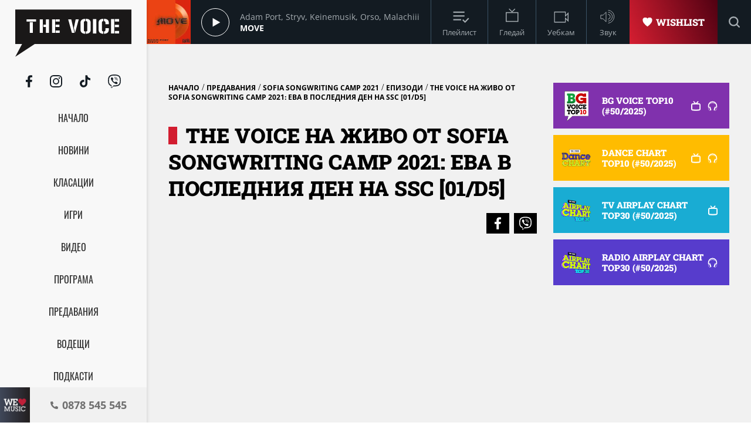

--- FILE ---
content_type: text/html; charset=UTF-8
request_url: https://thevoice.bg/shows/episode/1573/the-voice-na-zhivo-ot-sofia-songwriting-camp-2021-eva-v-poslednija-den-na-ssc-01d5/
body_size: 13312
content:
<!DOCTYPE html>
<html lang="bg">
    <head>
        <title>THE VOICE на живо от SOFIA SONGWRITING CAMP 2021: Ева в последния ден на SSC [01/D5]</title>
        <meta charset="UTF-8">
        <meta name="viewport" content="width=device-width, initial-scale=1.0">
        <meta name="facebook-domain-verification" content="esl9liqx0giyikiispfjioaph9s06e"> 
        <!-- Favicon -->
        <link rel="apple-touch-icon" sizes="57x57" href="https://m.netinfo.bg/thevoice/resources/assets/images/favicon/apple-icon-57x57.png">
        <link rel="apple-touch-icon" sizes="60x60" href="https://m.netinfo.bg/thevoice/resources/assets/images/favicon/apple-icon-60x60.png">
        <link rel="apple-touch-icon" sizes="72x72" href="https://m.netinfo.bg/thevoice/resources/assets/images/favicon/apple-icon-72x72.png">
        <link rel="apple-touch-icon" sizes="76x76" href="https://m.netinfo.bg/thevoice/resources/assets/images/favicon/apple-icon-76x76.png">
        <link rel="apple-touch-icon" sizes="114x114" href="https://m.netinfo.bg/thevoice/resources/assets/images/favicon/apple-icon-114x114.png">
        <link rel="apple-touch-icon" sizes="120x120" href="https://m.netinfo.bg/thevoice/resources/assets/images/favicon/apple-icon-120x120.png">
        <link rel="apple-touch-icon" sizes="144x144" href="https://m.netinfo.bg/thevoice/resources/assets/images/favicon/apple-icon-144x144.png">
        <link rel="apple-touch-icon" sizes="152x152" href="https://m.netinfo.bg/thevoice/resources/assets/images/favicon/apple-icon-152x152.png">
        <link rel="apple-touch-icon" sizes="180x180" href="https://m.netinfo.bg/thevoice/resources/assets/images/favicon/apple-icon-180x180.png">
        <link rel="icon" type="image/png" sizes="192x192"  href="https://m.netinfo.bg/thevoice/resources/assets/images/favicon/android-icon-192x192.png">
        <link rel="icon" type="image/png" sizes="32x32" href="https://m.netinfo.bg/thevoice/resources/assets/images/favicon/favicon-32x32.png">
        <link rel="icon" type="image/png" sizes="96x96" href="https://m.netinfo.bg/thevoice/resources/assets/images/favicon/favicon-96x96.png">
        <link rel="icon" type="image/png" sizes="16x16" href="https://m.netinfo.bg/thevoice/resources/assets/images/favicon/favicon-16x16.png">
        <!-- <link rel="manifest" href="https://m.netinfo.bg/thevoice/resources/assets/images/favicon/manifest.json"  crossorigin="use-credentials"> -->
        <meta name="msapplication-TileColor" content="#ffffff">
        <meta name="msapplication-TileImage" content="https://m.netinfo.bg/thevoice/resources/assets/images/favicon/ms-icon-144x144.png">
        <meta name="theme-color" content="#ffffff">
        <!-- End Favicon -->

        <meta name="application-name" content="The Voice" />
        <meta name="language" content="bulgarian" />
        <meta name="title" content="THE VOICE на живо от SOFIA SONGWRITING CAMP 2021: Ева в последния ден на SSC [01/D5]" />
        <meta name="description" content="https://www.youtube.com/watch?v=7TD8N-ftEhw" />
        <meta name="keywords" content="оригинален формат, радио, оналйн радио, класации, най-новата музика, най-големия музикален портал, Thevoice радио и телевизия" />
                <meta name="Author" content="The Voice" />
        <meta name="Copyright" content="&copy; THE VOICE 2025 Всички права запазени." />
        <meta name="Robots" content="index,follow" />
        <meta name="Revisit-After" content="1 Hours" />
        <meta property="og:title" content="THE VOICE на живо от SOFIA SONGWRITING CAMP 2021: Ева в последния ден на SSC [01/D5]" />
        <meta property="og:type" content="video" />
        <meta property="og:url" content="https://thevoice.bg/shows/episode/1573/the-voice-na-zhivo-ot-sofia-songwriting-camp-2021-eva-v-poslednija-den-na-ssc-01d5/" />
        <meta property="og:image" content="https://m.netinfo.bg/media/images/50148/50148842/1123-632-the-voice-na-zhivo-ot-sofia-songwriting-camp-eva-v.jpg" />
        <meta property="og:image:type" content="image/jpeg" />
        <meta property="og:image:width" content="1123" />
        <meta property="og:image:height" content="632" />
        <meta property="og:description" content="https://www.youtube.com/watch?v=7TD8N-ftEhw" />
        <meta property="og:site_name" content="thevoice.bg" />
        <meta property="og:locale" content="bg_BG" />
        <meta property="og:updated_time" content="1766048302" />
        
        <meta name="referrer" content="no-referrer-when-downgrade">

        <link rel="image_src" href="https://m.netinfo.bg/media/images/50148/50148842/1123-632-the-voice-na-zhivo-ot-sofia-songwriting-camp-eva-v.jpg" />
                <link rel="canonical" href="https://thevoice.bg/shows/episode/1573/the-voice-na-zhivo-ot-sofia-songwriting-camp-2021-eva-v-poslednija-den-na-ssc-01d5/" />


        <link rel="preload" href="https://m.netinfo.bg/thevoice/resources/assets/fonts/OpenSans/OpenSans-Regular.woff" as="font" type="font/woff" crossorigin="">
        <link rel="preload" href="https://m.netinfo.bg/thevoice/resources/assets/fonts/OpenSans/OpenSans-Bold.woff" as="font" type="font/woff" crossorigin="">
        <link rel="preload" href="https://m.netinfo.bg/thevoice/resources/assets/fonts/OpenSans/OpenSans-BoldItalic.woff" as="font" type="font/woff" crossorigin="">
        <link rel="preload" href="https://m.netinfo.bg/thevoice/resources/assets/fonts/OpenSans/OpenSans-Italic.woff" as="font" type="font/woff" crossorigin="">
        <link rel="preload" href="https://m.netinfo.bg/thevoice/resources/assets/fonts/Oswald/Oswald-Regular.woff" as="font" type="font/woff" crossorigin="">
        <link rel="preload" href="https://m.netinfo.bg/thevoice/resources/assets/fonts/Oswald/Oswald-Bold.woff" as="font" type="font/woff" crossorigin="">
        <link rel="preload" href="https://m.netinfo.bg/thevoice/resources/assets/fonts/Oswald/Oswald-Medium.woff" as="font" type="font/woff" crossorigin="">       
        <link rel="preload" href="https://m.netinfo.bg/thevoice/resources/assets/fonts/RobotoSlab/RobotoSlab-Black.woff" as="font" type="font/woff" crossorigin=""> 
        
        
                                    <!-- main.css?v=28 -->
                <link href="https://m.netinfo.bg/thevoice/resources/assets/css/main.css?v=28" rel="stylesheet" type="text/css" />                                    
                    
                <!-- script.js?v=16 -->
                <script src="https://m.netinfo.bg/thevoice/resources/assets/js/script.js?v=16" type="text/javascript"></script>
            
                <!-- jquery.cookie.js?v=16 -->
                <script src="https://m.netinfo.bg/thevoice/resources/assets/js/jquery.cookie.js?v=16" type="text/javascript"></script>
            
                <!-- radio.js?v=16 -->
                <script src="https://m.netinfo.bg/thevoice/resources/assets/js/radio.js?v=16" type="text/javascript"></script>
            
                <!-- UFYwWwmt.js -->
                <script src="//tpc.googlesyndication.com/sodar/UFYwWwmt.js" async="" type="text/javascript"></script>
            
                <!-- analytics.js -->
                <script src="https://www.google-analytics.com/analytics.js" async="" type="text/javascript"></script>
            
                <!-- js?id=UA-15975886-1 -->
                <script src="https://www.googletagmanager.com/gtag/js?id=UA-15975886-1" async="async" defer="" crossorigin="" charset="" type="text/javascript"></script>
            
                <!-- ado.js -->
                <script src="//bg.adocean.pl/files/js/ado.js" type="text/javascript"></script>
                            
<!-- Google tag (gtag.js) GA4 -->
<script async src="https://www.googletagmanager.com/gtag/js?id=G-QMP6FNETY0"></script> 
<script> window.dataLayer = window.dataLayer || []; function gtag(){dataLayer.push(arguments);} gtag('js', new Date()); gtag('config', 'G-QMP6FNETY0'); </script> 

                
<script type="text/javascript">
/* (c)AdOcean 2003-2022 */
        if(typeof ado!=="object"){ado={};ado.config=ado.preview=ado.placement=ado.master=ado.slave=function(){};}
        ado.config({mode: "new", xml: false, consent: true, characterEncoding: true});
        ado.preview({enabled: true});
</script>

<!-- start master -->
<script type="text/javascript">
/* (c)AdOcean 2003-2022, MASTER: BSS_Media_bg.thevoice.bg.All pages */
ado.master({id: 'CgM71jQXOJYJNn3qc2q6PmfB34uYDy8CIqNkpWzz7Ar.e7', server: 'bg.adocean.pl' });
</script>
<!--  end master  -->
 
         

    </head>
    <body>


        <!-- Navigation -->
        <nav class="nav">
            <!-- Nav Header -->
            <section class="nav-header">
                <!-- Logo -->
                <a href="https://thevoice.bg/" class="logo ajax">
                    <svg class="icon" width="110" height="45" viewBox="0 0 110 45">
                    <use xmlns:xlink="http://www.w3.org/1999/xlink"  
                         xlink:href="https://thevoice.bg/resources/assets/images/defs/svg/sprite.defs.svg#logo" 
                         href="https://thevoice.bg/resources/assets/images/defs/svg/sprite.defs.svg#logo"></use>
                    </svg>
                </a>
                <!-- End Logo -->
                <!-- Close -->
                <a href="#" class="close-menu">
                    <svg class="icon" width="14" height="14" viewBox="0 0 14 14">
                    <use xmlns:xlink="http://www.w3.org/1999/xlink"  
                         xlink:href="https://thevoice.bg/resources/assets/images/defs/svg/sprite.defs.svg#close" 
                         href="https://thevoice.bg/resources/assets/images/defs/svg/sprite.defs.svg#close"></use>
                    </svg>
                </a>
                <!-- End Close -->

            </section>
            <!-- End Nav Header -->

            <!-- Nav Body -->
            <section class="nav-body">
                <!-- Search bar -->
                <section class="search-bar">
                    <form class="search-form" action="https://thevoice.bg/search" method="get">
                        <svg class="icon" width="14" height="14" viewBox="0 0 14 14">
                        <use xmlns:xlink="http://www.w3.org/1999/xlink"  
                             xlink:href="https://thevoice.bg/resources/assets/images/defs/svg/sprite.defs.svg#search" 
                             href="https://thevoice.bg/resources/assets/images/defs/svg/sprite.defs.svg#search"></use>
                        </svg>
                        <input name="q" class="search-input" type="text" placeholder="Търси...">
                    </form>
                </section>
                <!-- End Search bar -->

                <!-- Links -->
                <section id="sectioncontroller"  class="nav-navbar" itemscope itemtype="https://schema.org/ItemList">
                    <a  id="homecontroller" class="ajax nav-link " href="https://thevoice.bg/" itemprop="itemListElement" itemscope  itemtype="https://schema.org/SiteNavigationElement">
                        <span itemprop="name" class="nav-item">Начало</span><meta itemprop="url" content="https://thevoice.bg/" />
                    </a>
                    <a  id="articlescontroller" class="ajax nav-link " href="https://thevoice.bg/articles" itemprop="itemListElement" itemscope itemtype="https://schema.org/SiteNavigationElement">
                        <span itemprop="name" class="nav-item">Новини</span><meta itemprop="url" content="https://thevoice.bg/articles" />
                    </a>
                    <a  id="chartscontroller" class="ajax nav-link " href="https://thevoice.bg/charts" itemprop="itemListElement" itemscope itemtype="https://schema.org/SiteNavigationElement">
                        <span itemprop="name" class="nav-item">Класации</span><meta itemprop="url" content="https://thevoice.bg/charts" />
                    </a>
                    <a id="gamescontroller" class="ajax nav-link " href="https://thevoice.bg/games" itemprop="itemListElement" itemscope itemtype="https://schema.org/SiteNavigationElement">
                        <span itemprop="name" class="nav-item">Игри</span><meta itemprop="url" content="https://thevoice.bg/games" />
                    </a>
                    <a  id="songscontroller" class="ajax nav-link " href="https://thevoice.bg/videos" itemprop="itemListElement" itemscope itemtype="https://schema.org/SiteNavigationElement">
                        <span itemprop="name" class="nav-item">Видео</span><meta itemprop="url" content="https://thevoice.bg/videos" />
                    </a>
                    <a id="schedulecontroller" class="ajax nav-link " href="https://thevoice.bg/schedule" itemprop="itemListElement" itemscope itemtype="https://schema.org/SiteNavigationElement">
                        <span itemprop="name" class="nav-item">Програма</span><meta itemprop="url" content="https://thevoice.bg/schedule" />
                    </a>
                    <a id="showscontroller" class="ajax nav-link " href="https://thevoice.bg/shows" itemprop="itemListElement" itemscope itemtype="https://schema.org/SiteNavigationElement">
                        <span itemprop="name" class="nav-item">Предавания</span><meta itemprop="url" content="https://thevoice.bg/shows" />
                    </a>
                    <a id="broadcasterscontroller" class="ajax nav-link " href="https://thevoice.bg/broadcasters" itemprop="itemListElement" itemscope itemtype="https://schema.org/SiteNavigationElement">
                        <span itemprop="name" class="nav-item">Водещи</span><meta itemprop="url" content="https://thevoice.bg/broadcasters" />
                    </a> 
                    <a id="podcastscontroller" class="ajax nav-link " href="https://thevoice.bg/podcasts" itemprop="itemListElement" itemscope itemtype="https://schema.org/SiteNavigationElement">
                        <span itemprop="name" class="nav-item">Подкасти</span><meta itemprop="url" content="https://thevoice.bg/podcasts" />
                    </a>
                </section>
                <!-- End Links -->

                <!-- Social Contacts -->
                <section class="nav-socials">
                    <a href="https://www.facebook.com/TheVoiceRadioTV/" class="facebook" rel="noopener noreferrer" target="_blank">
                        <svg class="icon" width="11" height="21" viewBox="0 0 11 21">
                        <use xmlns:xlink="http://www.w3.org/1999/xlink"  
                             xlink:href="https://thevoice.bg/resources/assets/images/defs/svg/sprite.defs.svg#facebook" 
                             href="https://thevoice.bg/resources/assets/images/defs/svg/sprite.defs.svg#facebook"></use>
                        </svg>
                    </a>
                    <a href="https://www.instagram.com/thevoiceradiotv/" class="instagram" rel="noopener noreferrer" target="_blank">
                        <svg class="icon" width="21" height="21" viewBox="0 0 21 21">
                        <use xmlns:xlink="http://www.w3.org/1999/xlink"  
                             xlink:href="https://thevoice.bg/resources/assets/images/defs/svg/sprite.defs.svg#instagram" 
                             href="https://thevoice.bg/resources/assets/images/defs/svg/sprite.defs.svg#instagram"></use>
                        </svg>
                    </a>
                    <a href="https://www.tiktok.com/@thevoiceradiotv?_d=db2hj25680l786&amp;language=en&amp;sec_uid=MS4wLjABAAAA1cAvWHEy4r6QHmqrtbMTP7dUTjHYf8A_2m116dEZxN8qICFZ1Cyt9FylQqQm9bea&amp;share_author_id=6838467169245398021&amp;u_code=dd13f31a8e2f3e&amp;timestamp=1593092848&amp;user_id=6838467169245398021&amp;utm_source=copy&amp;utm_campaign=client_share&amp;utm_medium=android&amp;share_app_name=musically&amp;share_iid=6841835290648266502&amp;source=h5_m" class="tiktok" rel="noopener noreferrer" target="_blank">
                        <svg class="icon" width="18" height="21" viewBox="0 0 18 21">
                        <use xmlns:xlink="http://www.w3.org/1999/xlink"  
                             xlink:href="https://thevoice.bg/resources/assets/images/defs/svg/sprite.defs.svg#tiktok" 
                             href="https://thevoice.bg/resources/assets/images/defs/svg/sprite.defs.svg#tiktok"></use>
                        </svg>
                    </a>
                    <a href="https://vb.me/8de26e" class="viber" rel="noopener noreferrer" target="_blank">
                        <svg class="icon" width="22" height="23" viewBox="0 0 22 23">
                        <use xmlns:xlink="http://www.w3.org/1999/xlink"  
                             xlink:href="https://thevoice.bg/resources/assets/images/defs/svg/sprite.defs.svg#viber" 
                             href="https://thevoice.bg/resources/assets/images/defs/svg/sprite.defs.svg#viber"></use>
                        </svg>
                    </a>
                </section>
                <!-- End Social Contacts -->
            </section>
            <!-- End Nav Body -->

            <!-- Nav Footer -->
            <section class="nav-footer">
                <!-- Call -->
                <a class="call" href="tel:0878 545 545">
                    <img class="love" src="https://m.netinfo.bg/thevoice/resources/assets/images/we-love-music.png" width="56" height="65" alt="We love music"/>
                    <div class="call-wrapper">
                        <svg class="icon phone" width="13" height="13" viewBox="0 0 13 13">
                        <use xmlns:xlink="http://www.w3.org/1999/xlink"  
                             xlink:href="https://thevoice.bg/resources/assets/images/defs/svg/sprite.defs.svg#phone" 
                             href="https://thevoice.bg/resources/assets/images/defs/svg/sprite.defs.svg#phone"></use>
                        </svg>
                        <span class="number">0878 545 545</span>
                    </div>
                </a>
                <!-- End Call -->
            </section>
            <!-- End Nav Footer -->
        </nav>
        <!-- End Navigation -->
        <div class="global-overlay"></div>
        <div class="page-wrapper">
            <!-- Header -->
            <header class="header" itemscope="itemscope" itemtype="https://schema.org/WPHeader">
                <!-- Hamburger button -->
                <section class="header-nav d-md-none">
                    <a href="https://thevoice.bg/" class="logo ajax">
                        <svg class="icon" width="89" height="36" viewBox="0 0 89 36">
                        <use xmlns:xlink="http://www.w3.org/1999/xlink"  
                             xlink:href="https://thevoice.bg/resources/assets/images/defs/svg/sprite.defs.svg#logo" 
                             href="https://thevoice.bg/resources/assets/images/defs/svg/sprite.defs.svg#logo"></use>
                        </svg>
                    </a>
                    <section class="header-nav-right">
                        <a href="https://thevoice.bg/shows/61" class="ajax wishlist">
                            <svg class="icon heart" width="17.275" height="16.61" viewBox="0 0 17.275 16.61">
                            <use xmlns:xlink="http://www.w3.org/1999/xlink"  
                                 xlink:href="https://thevoice.bg/resources/assets/images/defs/svg/sprite.defs.svg#heart" 
                                 href="https://thevoice.bg/resources/assets/images/defs/svg/sprite.defs.svg#heart"></use>
                            </svg>
                            <span>Wishlist</span>
                        </a>
                        <a href="#" class="hamburger-btn">
                            <svg class="icon" width="16" height="14" viewBox="0 0 16 14">
                            <use xmlns:xlink="http://www.w3.org/1999/xlink"  
                                 xlink:href="https://thevoice.bg/resources/assets/images/defs/svg/sprite.defs.svg#hamburger" 
                                 href="https://thevoice.bg/resources/assets/images/defs/svg/sprite.defs.svg#hamburger"></use>
                            </svg>
                        </a>
                    </section>
                </section>
                <!-- End Hamburger button -->

                <!-- Player -->
                <section class="header-player">
                    <div class="player-wrapper">

                        <section class="player-image">
                            <img id="player_img" src="https://m.netinfo.bg/media/images/50855/50855472/130-130-move.jpg" width="50" height="50" alt="Adam Port, Stryv, Keinemusik, Orso, Malachiii"/>
                        </section>
                        <section class="player-play loading">
                            <div class="icon load"></div>    
                            <div class="icon play"></div>
                            <div class="icon pause"></div>
<!--                            <svg class="icon play" xmlns="http://www.w3.org/2000/svg" width="48" height="48" viewBox="0 0 48 48">
                            <g id="Group_10264" data-name="Group 10264" transform="translate(-402 -15.465)">
                            <g id="Group_10263" data-name="Group 10263" transform="translate(59.063)">
                            <g id="Ellipse_80" data-name="Ellipse 80" transform="translate(342.938 15.465)" fill="none" stroke="#fff" stroke-width="1">
                            <circle cx="24" cy="24" r="24" stroke="none"/>
                            <circle cx="24" cy="24" r="23.5" fill="none"/>
                            </g>
                            </g>
                            <path id="Icon_awesome-play" data-name="Icon awesome-play" d="M.39.175.409,14.99,13.226,7.584Z" transform="translate(421.097 31.992)" fill="#f8f8f8"/>
                            </g>
                            </svg>
                            <svg class="icon pause" xmlns="http://www.w3.org/2000/svg" width="48" height="48" viewBox="0 0 48 48">
                            <g id="Group_10265" data-name="Group 10265" transform="translate(-343 -15.465)">
                            <g id="Group_9975" data-name="Group 9975" transform="translate(0.063)">
                            <g id="Ellipse_80" data-name="Ellipse 80" transform="translate(342.938 15.465)" fill="none" stroke="#fff" stroke-width="1">
                            <circle cx="24" cy="24" r="24" stroke="none"/>
                            <circle cx="24" cy="24" r="23.5" fill="none"/>
                            </g>
                            </g>
                            <g id="Group_10211" data-name="Group 10211" transform="translate(-1.055)">
                            <rect id="Rectangle_7255" data-name="Rectangle 7255" width="4" height="14" transform="translate(363.055 33)" fill="#fff"/>
                            <rect id="Rectangle_7256" data-name="Rectangle 7256" width="4" height="14" transform="translate(370.055 33)" fill="#fff"/>
                            </g>
                            </g>
                            </svg>-->
                        </section>
                        <section class="player-data">
                            <div class="player-data-wrapper">
                                <span id="player_performer"  class="player-artist">Adam Port, Stryv, Keinemusik, Orso, Malachiii</span>
                            </div>
                            <div class="player-data-wrapper">
                                <span id="player_name" class="player-song">Move</span>
                            </div>
                        </section>
                        <section class="player-buttons" itemscope itemtype="https://schema.org/ItemList">
                           <a href="https://thevoice.bg/playlist" class="ajax player-button playlist" itemprop="itemListElement" itemscope  itemtype="https://schema.org/SiteNavigationElement">
                               <meta itemprop="url" content="https://thevoice.bg/playlist" />
                                <svg class="icon" width="25" height="25" viewBox="0 0 25 25">
                                <use xmlns:xlink="http://www.w3.org/1999/xlink"  
                                     xlink:href="https://thevoice.bg/resources/assets/images/defs/svg/sprite.defs.svg#playlist" 
                                     href="https://thevoice.bg/resources/assets/images/defs/svg/sprite.defs.svg#playlist"></use>
                                </svg>
                                <span itemprop="name" class="player-button-name">Плейлист</span>
                            </a>
                            <a href="https://thevoice.bg/stream" class="ajax player-button tv" itemprop="itemListElement" itemscope  itemtype="https://schema.org/SiteNavigationElement">
                                <meta itemprop="url" content="https://thevoice.bg/stream" />
                                <svg class="icon" width="25" height="25" viewBox="0 0 25 25">
                                <use xmlns:xlink="http://www.w3.org/1999/xlink"  
                                     xlink:href="https://thevoice.bg/resources/assets/images/defs/svg/sprite.defs.svg#tv" 
                                     href="https://thevoice.bg/resources/assets/images/defs/svg/sprite.defs.svg#tv"></use>
                                </svg>
                                <span itemprop="name" class="player-button-name">Гледай</span>
                            </a>
                            <a href="https://thevoice.bg/webcam" class="ajax player-button videocam" itemprop="itemListElement" itemscope  itemtype="https://schema.org/SiteNavigationElement">
                                <meta itemprop="url" content="https://thevoice.bg/webcam" />
                                <svg class="icon" width="25" height="25" viewBox="0 0 25 25">
                                <use xmlns:xlink="http://www.w3.org/1999/xlink"  
                                     xlink:href="https://thevoice.bg/resources/assets/images/defs/svg/sprite.defs.svg#videocam" 
                                     href="https://thevoice.bg/resources/assets/images/defs/svg/sprite.defs.svg#videocam"></use>
                                </svg>
                                <span itemprop="name" class="player-button-name">Уебкам</span>
                            </a>
                            <div class="player-button sound">
                                <svg class="icon unmute" width="25" height="25" viewBox="0 0 25 25">
                                <use xmlns:xlink="http://www.w3.org/1999/xlink"  
                                     xlink:href="https://thevoice.bg/resources/assets/images/defs/svg/sprite.defs.svg#sound" 
                                     href="https://thevoice.bg/resources/assets/images/defs/svg/sprite.defs.svg#sound"></use>
                                </svg>
                                <svg class="icon mute d-none" width="25" height="25" viewBox="0 0 25 25">
                                <use xmlns:xlink="http://www.w3.org/1999/xlink"  
                                     xlink:href="https://thevoice.bg/resources/assets/images/defs/svg/sprite.defs.svg#sound_muted" 
                                     href="https://thevoice.bg/resources/assets/images/defs/svg/sprite.defs.svg#sound_muted"></use>
                                </svg>
                                <span class="player-button-name">Звук</span>
                                <span class="player-sound-bar">
                                    <input type="range" min="0" max="100" class="styled-slider slider-progressr">
                                </span>
                            </div>
                        </section>
                        <section class="player-right"> 
                            <a href="https://thevoice.bg/shows/61" class="ajax wishlist">
                                <svg class="icon heart" width="13" height="12" viewBox="0 0 13 12">
                                <use xmlns:xlink="http://www.w3.org/1999/xlink"  
                                     xlink:href="https://thevoice.bg/resources/assets/images/defs/svg/sprite.defs.svg#heart" 
                                     href="https://thevoice.bg/resources/assets/images/defs/svg/sprite.defs.svg#heart"></use>
                                </svg>
                                <span>Wishlist</span>
                            </a>
                            <!-- Search bar -->
                            <section class="search-bar">
                                <form class="search-form" action="https://thevoice.bg/search" method="get" itemprop="potentialAction" itemscope itemtype="https://schema.org/SearchAction">
                                    <input type="submit" class="search-btn"> 
                                    <input name="q" class="search-input" type="text" value="" placeholder="Търси..." itemprop="query">
                                    <meta itemprop="target" content="https://thevoice.bg/search?q={q}"/>
                                </form>
                            </section>
                            <!-- End Search bar -->
                            <section class="player-button search-bar-actions">
                                <svg class="icon search" width="14" height="14" viewBox="0 0 14 14">
                                <use xmlns:xlink="http://www.w3.org/1999/xlink"  
                                     xlink:href="https://thevoice.bg/resources/assets/images/defs/svg/sprite.defs.svg#search" 
                                     href="https://thevoice.bg/resources/assets/images/defs/svg/sprite.defs.svg#search"></use>
                                </svg>
                                <svg class="icon close" width="14" height="14" viewBox="0 0 14 14">
                                <use xmlns:xlink="http://www.w3.org/1999/xlink"  
                                     xlink:href="https://thevoice.bg/resources/assets/images/defs/svg/sprite.defs.svg#close" 
                                     href="https://thevoice.bg/resources/assets/images/defs/svg/sprite.defs.svg#close"></use>
                                </svg>
                                </setion>
                            </section>
                    </div>
                </section>
                <!-- End Player -->
            </header>
            <div id="ajaxmegaboard">
               
            </div>
            <!-- End Header -->
            <div id="ajaxcontent">
                
<main class="page video">
    <div class="wrapper">
         <center class="leader">
       
        <!-- start slave -->
<div id="adoceanbglhcgbqnspp"></div>
<script type="text/javascript">
/* (c)AdOcean 2003-2022, BSS_Media_bg.thevoice.bg.All pages.728x90 */
ado.slave('adoceanbglhcgbqnspp', {myMaster: 'CgM71jQXOJYJNn3qc2q6PmfB34uYDy8CIqNkpWzz7Ar.e7' });
</script>
<!--  end slave  -->
  
        <div class="adv">
<!-- start slave -->
<div id="adoceanbgnhghhvngvd"></div>
<script type="text/javascript">
/* (c)AdOcean 2003-2022, BSS_Media_bg.thevoice.bg.All pages.Megaboard */
ado.slave('adoceanbgnhghhvngvd', {myMaster: 'CgM71jQXOJYJNn3qc2q6PmfB34uYDy8CIqNkpWzz7Ar.e7' });
</script>
<!--  end slave  -->
</div>
  
       
</center>  
        <section class="grid-second">
            <section class="grid-second-left">
                <section class="grid-second-top">
                    <div class="page-category-wrapper">
                     <span class="page-category"><a href="https://thevoice.bg/" class="ajax">Начало</a></span> / 
                        <span class="page-category"><a href="https://thevoice.bg/shows" class="ajax">Предавания</a></span> /
                        <span class="page-category"><a href="https://thevoice.bg/shows/112/sofia-songwriting-camp-2021/" class="ajax">SOFIA SONGWRITING CAMP 2021</a></span> /
                        <span class="page-category"><a href="https://thevoice.bg/episodes/index/112" class="ajax">Епизоди</a></span> /
                        <span class="page-category">THE VOICE на живо от SOFIA SONGWRITING CAMP 2021: Ева в последния ден на SSC [01/D5]</span> 
                    </div>
                    <h1 class="page-title">THE VOICE на живо от SOFIA SONGWRITING CAMP 2021: Ева в последния ден на SSC [01/D5]</h1>
                    <!-- Sticky Video -->
                    <section class="page-share">
                        
                        <div class="page-share-wrapper">
                            <a href="https://www.facebook.com/sharer/sharer.php?u=https://thevoice.bg/shows/episode/1573/the-voice-na-zhivo-ot-sofia-songwriting-camp-2021-eva-v-poslednija-den-na-ssc-01d5/" class="facebook" rel="noopener noreferrer" onclick="javascript:window.open(this.href, '', 'menubar=no,toolbar=no,resizable=yes,scrollbars=yes,height=600,width=600');return false;" target="_blank">
                                <svg class="icon" width="11" height="21" viewBox="0 0 11 21">
                                <use xmlns:xlink="http://www.w3.org/1999/xlink" xlink:href="https://thevoice.bg/resources/assets/images/defs/svg/sprite.defs.svg#facebook" href="https://thevoice.bg/resources/assets/images/defs/svg/sprite.defs.svg#facebook"></use>
                                </svg>
                            </a>
                            <a href="viber://forward?text=https://thevoice.bg/shows/episode/1573/the-voice-na-zhivo-ot-sofia-songwriting-camp-2021-eva-v-poslednija-den-na-ssc-01d5/" class="viber" rel="noopener noreferrer" target="_blank">
                                <svg class="icon" width="21" height="23" viewBox="0 0 21 23">
                                <use xmlns:xlink="http://www.w3.org/1999/xlink" xlink:href="https://thevoice.bg/resources/assets/images/defs/svg/sprite.defs.svg#viber" href="https://thevoice.bg/resources/assets/images/defs/svg/sprite.defs.svg#viber"></use>
                                </svg>
                            </a>
                        </div>
                    </section>
                    <section class="page-video">
                        <figure id="sticker-sticky-wrapper" class="sticky-wrapper" style="height: 476px;">
                            <div id="sticker" style="">
                                <svg class="icon closeBtn gtm-Video-close" width="20" height="20" viewBox="0 0 20 20" style="display: none;">
                                    <use xmlns:xlink="http://www.w3.org/1999/xlink" xlink:href="https://thevoice.bg/resources/assets/images/defs/svg/sprite.defs.svg#close" href="https://thevoice.bg/resources/assets/images/defs/svg/sprite.defs.svg#close"></use>
                                </svg>
                                <iframe frameborder="0" allowfullscreen="" src="https://www.youtube.com/embed/7TD8N-ftEhw" data-proportion="true" data-align="center" data-percentage="100%,56.25%" data-size="100%,56.25%" data-file-name="F1fl60ypdLs" data-file-size="0" data-origin="100%,56.25%" style="width: 100%; height: 100%;" data-index="0"></iframe>
                            </div>
                        </figure>
                    </section>
                    <!-- End Sticky Video -->
                </section>
                <section class="grid-second-right">
                    <span class="page-title">Епизоди</span>
                    <section id="item-list" class="grid grid-cols-2">

                        
                                <article class="card youtube" itemprop="hasPart"  itemscope itemtype="https://schema.org/TVClip">
    <meta itemprop="identifier" content="1590" />
    <a href="https://thevoice.bg/shows/episode/1590/the-voice-ot-sofia-songwriting-camp-monoir/" itemprop="url" class="ajax card-link">
        <div class="object-fit" style="height: 0px; padding-top: 56.25%; position:relative">
        <img src="https://m.netinfo.bg/media/images/50148/50148858/orig-orig-the-voice-ot-sofia-songwriting-camp-monoir.jpg" alt="THE VOICE от SOFIA SONGWRITING CAMP: MONOIR" width="345" height="194" style="object-fit:cover; object-position:center; position:absolute;" itemprop="image" />        </div> 
        <section class="card-body">
            
            <h3 class="card-title">
                
                <span class="card-song" itemprop="name">THE VOICE от SOFIA SONGWRITING CAMP: MONOIR</span>
            </h3>
            <svg class="icon play" xmlns="http://www.w3.org/2000/svg" width="48" height="48" viewBox="0 0 48 48">
                <g id="Group_10264" data-name="Group 10264" transform="translate(-402 -15.465)">
                    <g id="Group_10263" data-name="Group 10263" transform="translate(59.063)">
                        <g id="Ellipse_80" data-name="Ellipse 80" transform="translate(342.938 15.465)" fill="none" stroke="#fff" stroke-width="1">
                            <circle cx="24" cy="24" r="24" stroke="none"></circle>
                            <circle cx="24" cy="24" r="23.5" fill="none"></circle>
                        </g>
                    </g>
                    <path id="Icon_awesome-play" data-name="Icon awesome-play" d="M.39.175.409,14.99,13.226,7.584Z" transform="translate(421.097 31.992)" fill="#f8f8f8"></path>
                </g>
            </svg>
        </section>
    </a>
</article>
                                
                                <article class="card youtube" itemprop="hasPart"  itemscope itemtype="https://schema.org/TVClip">
    <meta itemprop="identifier" content="1591" />
    <a href="https://thevoice.bg/shows/episode/1591/the-voice-ot-sofia-songwriting-camp-moa-a.k.a.-cazziopeia/" itemprop="url" class="ajax card-link">
        <div class="object-fit" style="height: 0px; padding-top: 56.25%; position:relative">
        <img src="https://m.netinfo.bg/media/images/50148/50148859/orig-orig-the-voice-ot-sofia-songwriting-camp-moa-aka-cazziopeia.jpg" alt="THE VOICE от SOFIA SONGWRITING CAMP: MOA a.k.a. CAZZIOPEIA" width="345" height="194" style="object-fit:cover; object-position:center; position:absolute;" itemprop="image" />        </div> 
        <section class="card-body">
            
            <h3 class="card-title">
                
                <span class="card-song" itemprop="name">THE VOICE от SOFIA SONGWRITING CAMP: MOA a.k.a. CAZZIOPEIA</span>
            </h3>
            <svg class="icon play" xmlns="http://www.w3.org/2000/svg" width="48" height="48" viewBox="0 0 48 48">
                <g id="Group_10264" data-name="Group 10264" transform="translate(-402 -15.465)">
                    <g id="Group_10263" data-name="Group 10263" transform="translate(59.063)">
                        <g id="Ellipse_80" data-name="Ellipse 80" transform="translate(342.938 15.465)" fill="none" stroke="#fff" stroke-width="1">
                            <circle cx="24" cy="24" r="24" stroke="none"></circle>
                            <circle cx="24" cy="24" r="23.5" fill="none"></circle>
                        </g>
                    </g>
                    <path id="Icon_awesome-play" data-name="Icon awesome-play" d="M.39.175.409,14.99,13.226,7.584Z" transform="translate(421.097 31.992)" fill="#f8f8f8"></path>
                </g>
            </svg>
        </section>
    </a>
</article>
                                
                                <article class="card youtube" itemprop="hasPart"  itemscope itemtype="https://schema.org/TVClip">
    <meta itemprop="identifier" content="1580" />
    <a href="https://thevoice.bg/shows/episode/1580/sofia-songwriting-camp-2021-day-5/" itemprop="url" class="ajax card-link">
        <div class="object-fit" style="height: 0px; padding-top: 56.25%; position:relative">
        <img src="https://m.netinfo.bg/media/images/50148/50148849/orig-orig-sofia-songwriting-camp-day.jpg" alt="Sofia Songwriting Camp 2021 - Day 5" width="345" height="194" style="object-fit:cover; object-position:center; position:absolute;" itemprop="image" />        </div> 
        <section class="card-body">
            
            <h3 class="card-title">
                
                <span class="card-song" itemprop="name">Sofia Songwriting Camp 2021 - Day 5</span>
            </h3>
            <svg class="icon play" xmlns="http://www.w3.org/2000/svg" width="48" height="48" viewBox="0 0 48 48">
                <g id="Group_10264" data-name="Group 10264" transform="translate(-402 -15.465)">
                    <g id="Group_10263" data-name="Group 10263" transform="translate(59.063)">
                        <g id="Ellipse_80" data-name="Ellipse 80" transform="translate(342.938 15.465)" fill="none" stroke="#fff" stroke-width="1">
                            <circle cx="24" cy="24" r="24" stroke="none"></circle>
                            <circle cx="24" cy="24" r="23.5" fill="none"></circle>
                        </g>
                    </g>
                    <path id="Icon_awesome-play" data-name="Icon awesome-play" d="M.39.175.409,14.99,13.226,7.584Z" transform="translate(421.097 31.992)" fill="#f8f8f8"></path>
                </g>
            </svg>
        </section>
    </a>
</article>
                                
                                <article class="card youtube" itemprop="hasPart"  itemscope itemtype="https://schema.org/TVClip">
    <meta itemprop="identifier" content="1578" />
    <a href="https://thevoice.bg/shows/episode/1578/sofia-songwriting-camp-2021-day-4/" itemprop="url" class="ajax card-link">
        <div class="object-fit" style="height: 0px; padding-top: 56.25%; position:relative">
        <img src="https://m.netinfo.bg/media/images/50148/50148847/orig-orig-sofia-songwriting-camp-day.jpg" alt="Sofia Songwriting Camp 2021 - Day 4" width="345" height="194" style="object-fit:cover; object-position:center; position:absolute;" itemprop="image" />        </div> 
        <section class="card-body">
            
            <h3 class="card-title">
                
                <span class="card-song" itemprop="name">Sofia Songwriting Camp 2021 - Day 4</span>
            </h3>
            <svg class="icon play" xmlns="http://www.w3.org/2000/svg" width="48" height="48" viewBox="0 0 48 48">
                <g id="Group_10264" data-name="Group 10264" transform="translate(-402 -15.465)">
                    <g id="Group_10263" data-name="Group 10263" transform="translate(59.063)">
                        <g id="Ellipse_80" data-name="Ellipse 80" transform="translate(342.938 15.465)" fill="none" stroke="#fff" stroke-width="1">
                            <circle cx="24" cy="24" r="24" stroke="none"></circle>
                            <circle cx="24" cy="24" r="23.5" fill="none"></circle>
                        </g>
                    </g>
                    <path id="Icon_awesome-play" data-name="Icon awesome-play" d="M.39.175.409,14.99,13.226,7.584Z" transform="translate(421.097 31.992)" fill="#f8f8f8"></path>
                </g>
            </svg>
        </section>
    </a>
</article>
                                
                                <article class="card youtube" itemprop="hasPart"  itemscope itemtype="https://schema.org/TVClip">
    <meta itemprop="identifier" content="1575" />
    <a href="https://thevoice.bg/shows/episode/1575/the-voice-na-zhivo-ot-sofia-songwriting-camp-2021-eva-i-jeason-brad-lewis-za-gotinite-emocii-03d5/" itemprop="url" class="ajax card-link">
        <div class="object-fit" style="height: 0px; padding-top: 56.25%; position:relative">
        <img src="https://m.netinfo.bg/media/images/50148/50148844/orig-orig-the-voice-na-zhivo-ot-sofia-songwriting-camp-eva-i.jpg" alt="THE VOICE на живо от SOFIA SONGWRITING CAMP 2021: Ева и Jeason Brad Lewis за готините емоции [03/D5]" width="345" height="194" style="object-fit:cover; object-position:center; position:absolute;" itemprop="image" />        </div> 
        <section class="card-body">
            
            <h3 class="card-title">
                
                <span class="card-song" itemprop="name">THE VOICE на живо от SOFIA SONGWRITING CAMP 2021: Ева и Jeason Brad Lewis за готините емоции [03/D5]</span>
            </h3>
            <svg class="icon play" xmlns="http://www.w3.org/2000/svg" width="48" height="48" viewBox="0 0 48 48">
                <g id="Group_10264" data-name="Group 10264" transform="translate(-402 -15.465)">
                    <g id="Group_10263" data-name="Group 10263" transform="translate(59.063)">
                        <g id="Ellipse_80" data-name="Ellipse 80" transform="translate(342.938 15.465)" fill="none" stroke="#fff" stroke-width="1">
                            <circle cx="24" cy="24" r="24" stroke="none"></circle>
                            <circle cx="24" cy="24" r="23.5" fill="none"></circle>
                        </g>
                    </g>
                    <path id="Icon_awesome-play" data-name="Icon awesome-play" d="M.39.175.409,14.99,13.226,7.584Z" transform="translate(421.097 31.992)" fill="#f8f8f8"></path>
                </g>
            </svg>
        </section>
    </a>
</article>
                                
                                <article class="card youtube" itemprop="hasPart"  itemscope itemtype="https://schema.org/TVClip">
    <meta itemprop="identifier" content="1574" />
    <a href="https://thevoice.bg/shows/episode/1574/the-voice-na-zhivo-ot-sofia-songwriting-camp-2021-nikol-i-eleonra-ot-4magic-v-poslednija-den-02d5/" itemprop="url" class="ajax card-link">
        <div class="object-fit" style="height: 0px; padding-top: 56.25%; position:relative">
        <img src="https://m.netinfo.bg/media/images/50148/50148843/orig-orig-the-voice-na-zhivo-ot-sofia-songwriting-camp-nikol-i.jpg" alt="THE VOICE на живо от SOFIA SONGWRITING CAMP 2021: Никол и Елеонра от 4Magic в последния ден [02/D5]" width="345" height="194" style="object-fit:cover; object-position:center; position:absolute;" itemprop="image" />        </div> 
        <section class="card-body">
            
            <h3 class="card-title">
                
                <span class="card-song" itemprop="name">THE VOICE на живо от SOFIA SONGWRITING CAMP 2021: Никол и Елеонра от 4Magic в последния ден [02/D5]</span>
            </h3>
            <svg class="icon play" xmlns="http://www.w3.org/2000/svg" width="48" height="48" viewBox="0 0 48 48">
                <g id="Group_10264" data-name="Group 10264" transform="translate(-402 -15.465)">
                    <g id="Group_10263" data-name="Group 10263" transform="translate(59.063)">
                        <g id="Ellipse_80" data-name="Ellipse 80" transform="translate(342.938 15.465)" fill="none" stroke="#fff" stroke-width="1">
                            <circle cx="24" cy="24" r="24" stroke="none"></circle>
                            <circle cx="24" cy="24" r="23.5" fill="none"></circle>
                        </g>
                    </g>
                    <path id="Icon_awesome-play" data-name="Icon awesome-play" d="M.39.175.409,14.99,13.226,7.584Z" transform="translate(421.097 31.992)" fill="#f8f8f8"></path>
                </g>
            </svg>
        </section>
    </a>
</article>
                                
                                <article class="card youtube" itemprop="hasPart"  itemscope itemtype="https://schema.org/TVClip">
    <meta itemprop="identifier" content="1577" />
    <a href="https://thevoice.bg/shows/episode/1577/sofia-songwriting-camp-2021-day-3/" itemprop="url" class="ajax card-link">
        <div class="object-fit" style="height: 0px; padding-top: 56.25%; position:relative">
        <img src="https://m.netinfo.bg/media/images/50148/50148846/orig-orig-sofia-songwriting-camp-day.jpg" alt="Sofia Songwriting Camp 2021 - Day 3" width="345" height="194" style="object-fit:cover; object-position:center; position:absolute;" itemprop="image" />        </div> 
        <section class="card-body">
            
            <h3 class="card-title">
                
                <span class="card-song" itemprop="name">Sofia Songwriting Camp 2021 - Day 3</span>
            </h3>
            <svg class="icon play" xmlns="http://www.w3.org/2000/svg" width="48" height="48" viewBox="0 0 48 48">
                <g id="Group_10264" data-name="Group 10264" transform="translate(-402 -15.465)">
                    <g id="Group_10263" data-name="Group 10263" transform="translate(59.063)">
                        <g id="Ellipse_80" data-name="Ellipse 80" transform="translate(342.938 15.465)" fill="none" stroke="#fff" stroke-width="1">
                            <circle cx="24" cy="24" r="24" stroke="none"></circle>
                            <circle cx="24" cy="24" r="23.5" fill="none"></circle>
                        </g>
                    </g>
                    <path id="Icon_awesome-play" data-name="Icon awesome-play" d="M.39.175.409,14.99,13.226,7.584Z" transform="translate(421.097 31.992)" fill="#f8f8f8"></path>
                </g>
            </svg>
        </section>
    </a>
</article>
                                
                                <article class="card youtube" itemprop="hasPart"  itemscope itemtype="https://schema.org/TVClip">
    <meta itemprop="identifier" content="1571" />
    <a href="https://thevoice.bg/shows/episode/1571/the-voice-na-zhivo-ot-sofia-songwriting-camp-2021-mihaela-marinova-v-poslednija-den-za-pisane-05d4/" itemprop="url" class="ajax card-link">
        <div class="object-fit" style="height: 0px; padding-top: 56.25%; position:relative">
        <img src="https://m.netinfo.bg/media/images/50148/50148841/orig-orig-the-voice-na-zhivo-ot-sofia-songwriting-camp-mihaela-marinova.jpg" alt="THE VOICE на живо от SOFIA SONGWRITING CAMP 2021: Михаела Маринова в последния ден за писане [05/D4]" width="345" height="194" style="object-fit:cover; object-position:center; position:absolute;" itemprop="image" />        </div> 
        <section class="card-body">
            
            <h3 class="card-title">
                
                <span class="card-song" itemprop="name">THE VOICE на живо от SOFIA SONGWRITING CAMP 2021: Михаела Маринова в последния ден за писане [05/D4]</span>
            </h3>
            <svg class="icon play" xmlns="http://www.w3.org/2000/svg" width="48" height="48" viewBox="0 0 48 48">
                <g id="Group_10264" data-name="Group 10264" transform="translate(-402 -15.465)">
                    <g id="Group_10263" data-name="Group 10263" transform="translate(59.063)">
                        <g id="Ellipse_80" data-name="Ellipse 80" transform="translate(342.938 15.465)" fill="none" stroke="#fff" stroke-width="1">
                            <circle cx="24" cy="24" r="24" stroke="none"></circle>
                            <circle cx="24" cy="24" r="23.5" fill="none"></circle>
                        </g>
                    </g>
                    <path id="Icon_awesome-play" data-name="Icon awesome-play" d="M.39.175.409,14.99,13.226,7.584Z" transform="translate(421.097 31.992)" fill="#f8f8f8"></path>
                </g>
            </svg>
        </section>
    </a>
</article>
                                
                                <article class="card youtube" itemprop="hasPart"  itemscope itemtype="https://schema.org/TVClip">
    <meta itemprop="identifier" content="1570" />
    <a href="https://thevoice.bg/shows/episode/1570/the-voice-na-zhivo-ot-sofia-songwriting-camp-2021-dara-v-poslednija-den-za-pisane-na-pesni-04d4/" itemprop="url" class="ajax card-link">
        <div class="object-fit" style="height: 0px; padding-top: 56.25%; position:relative">
        <img src="https://m.netinfo.bg/media/images/50148/50148840/orig-orig-the-voice-na-zhivo-ot-sofia-songwriting-camp-dara-v.jpg" alt="THE VOICE на живо от SOFIA SONGWRITING CAMP 2021: DARA в последния ден за писане на песни [04/D4]" width="345" height="194" style="object-fit:cover; object-position:center; position:absolute;" itemprop="image" />        </div> 
        <section class="card-body">
            
            <h3 class="card-title">
                
                <span class="card-song" itemprop="name">THE VOICE на живо от SOFIA SONGWRITING CAMP 2021: DARA в последния ден за писане на песни [04/D4]</span>
            </h3>
            <svg class="icon play" xmlns="http://www.w3.org/2000/svg" width="48" height="48" viewBox="0 0 48 48">
                <g id="Group_10264" data-name="Group 10264" transform="translate(-402 -15.465)">
                    <g id="Group_10263" data-name="Group 10263" transform="translate(59.063)">
                        <g id="Ellipse_80" data-name="Ellipse 80" transform="translate(342.938 15.465)" fill="none" stroke="#fff" stroke-width="1">
                            <circle cx="24" cy="24" r="24" stroke="none"></circle>
                            <circle cx="24" cy="24" r="23.5" fill="none"></circle>
                        </g>
                    </g>
                    <path id="Icon_awesome-play" data-name="Icon awesome-play" d="M.39.175.409,14.99,13.226,7.584Z" transform="translate(421.097 31.992)" fill="#f8f8f8"></path>
                </g>
            </svg>
        </section>
    </a>
</article>
                                
                                <article class="card youtube" itemprop="hasPart"  itemscope itemtype="https://schema.org/TVClip">
    <meta itemprop="identifier" content="1569" />
    <a href="https://thevoice.bg/shows/episode/1569/the-voice-na-zhivo-ot-sofia-songwriting-camp-2021-dara-ekimova-za-prezhivjavaneto-03d4/" itemprop="url" class="ajax card-link">
        <div class="object-fit" style="height: 0px; padding-top: 56.25%; position:relative">
        <img src="https://m.netinfo.bg/media/images/50148/50148839/orig-orig-the-voice-na-zhivo-ot-sofia-songwriting-camp-dara-ekimova.jpg" alt="THE VOICE на живо от SOFIA SONGWRITING CAMP 2021: Дара Екимова за преживяването [03/D4]" width="345" height="194" style="object-fit:cover; object-position:center; position:absolute;" itemprop="image" />        </div> 
        <section class="card-body">
            
            <h3 class="card-title">
                
                <span class="card-song" itemprop="name">THE VOICE на живо от SOFIA SONGWRITING CAMP 2021: Дара Екимова за преживяването [03/D4]</span>
            </h3>
            <svg class="icon play" xmlns="http://www.w3.org/2000/svg" width="48" height="48" viewBox="0 0 48 48">
                <g id="Group_10264" data-name="Group 10264" transform="translate(-402 -15.465)">
                    <g id="Group_10263" data-name="Group 10263" transform="translate(59.063)">
                        <g id="Ellipse_80" data-name="Ellipse 80" transform="translate(342.938 15.465)" fill="none" stroke="#fff" stroke-width="1">
                            <circle cx="24" cy="24" r="24" stroke="none"></circle>
                            <circle cx="24" cy="24" r="23.5" fill="none"></circle>
                        </g>
                    </g>
                    <path id="Icon_awesome-play" data-name="Icon awesome-play" d="M.39.175.409,14.99,13.226,7.584Z" transform="translate(421.097 31.992)" fill="#f8f8f8"></path>
                </g>
            </svg>
        </section>
    </a>
</article>
                                
                                <article class="card youtube" itemprop="hasPart"  itemscope itemtype="https://schema.org/TVClip">
    <meta itemprop="identifier" content="1568" />
    <a href="https://thevoice.bg/shows/episode/1568/the-voice-na-zhivo-ot-sofia-songwriting-camp-2021-stanislava-armutlieva-za-den-4-02d4/" itemprop="url" class="ajax card-link">
        <div class="object-fit" style="height: 0px; padding-top: 56.25%; position:relative">
        <img src="https://m.netinfo.bg/media/images/50148/50148838/orig-orig-the-voice-na-zhivo-ot-sofia-songwriting-camp-stanislava-armutlieva.jpg" alt="THE VOICE на живо от SOFIA SONGWRITING CAMP 2021: Станислава Армутлиева за ден 4 [02/D4]" width="345" height="194" style="object-fit:cover; object-position:center; position:absolute;" itemprop="image" />        </div> 
        <section class="card-body">
            
            <h3 class="card-title">
                
                <span class="card-song" itemprop="name">THE VOICE на живо от SOFIA SONGWRITING CAMP 2021: Станислава Армутлиева за ден 4 [02/D4]</span>
            </h3>
            <svg class="icon play" xmlns="http://www.w3.org/2000/svg" width="48" height="48" viewBox="0 0 48 48">
                <g id="Group_10264" data-name="Group 10264" transform="translate(-402 -15.465)">
                    <g id="Group_10263" data-name="Group 10263" transform="translate(59.063)">
                        <g id="Ellipse_80" data-name="Ellipse 80" transform="translate(342.938 15.465)" fill="none" stroke="#fff" stroke-width="1">
                            <circle cx="24" cy="24" r="24" stroke="none"></circle>
                            <circle cx="24" cy="24" r="23.5" fill="none"></circle>
                        </g>
                    </g>
                    <path id="Icon_awesome-play" data-name="Icon awesome-play" d="M.39.175.409,14.99,13.226,7.584Z" transform="translate(421.097 31.992)" fill="#f8f8f8"></path>
                </g>
            </svg>
        </section>
    </a>
</article>
                                
                                <article class="card youtube" itemprop="hasPart"  itemscope itemtype="https://schema.org/TVClip">
    <meta itemprop="identifier" content="1567" />
    <a href="https://thevoice.bg/shows/episode/1567/the-voice-na-zhivo-ot-sofia-songwriting-camp-2021-eva-predava-na-zhivo-ot-borovec-01d4/" itemprop="url" class="ajax card-link">
        <div class="object-fit" style="height: 0px; padding-top: 56.25%; position:relative">
        <img src="https://m.netinfo.bg/media/images/50148/50148837/orig-orig-the-voice-na-zhivo-ot-sofia-songwriting-camp-eva-predava.jpg" alt="THE VOICE на живо от SOFIA SONGWRITING CAMP 2021: Ева предава на живо от Боровец [01/D4]" width="345" height="194" style="object-fit:cover; object-position:center; position:absolute;" itemprop="image" />        </div> 
        <section class="card-body">
            
            <h3 class="card-title">
                
                <span class="card-song" itemprop="name">THE VOICE на живо от SOFIA SONGWRITING CAMP 2021: Ева предава на живо от Боровец [01/D4]</span>
            </h3>
            <svg class="icon play" xmlns="http://www.w3.org/2000/svg" width="48" height="48" viewBox="0 0 48 48">
                <g id="Group_10264" data-name="Group 10264" transform="translate(-402 -15.465)">
                    <g id="Group_10263" data-name="Group 10263" transform="translate(59.063)">
                        <g id="Ellipse_80" data-name="Ellipse 80" transform="translate(342.938 15.465)" fill="none" stroke="#fff" stroke-width="1">
                            <circle cx="24" cy="24" r="24" stroke="none"></circle>
                            <circle cx="24" cy="24" r="23.5" fill="none"></circle>
                        </g>
                    </g>
                    <path id="Icon_awesome-play" data-name="Icon awesome-play" d="M.39.175.409,14.99,13.226,7.584Z" transform="translate(421.097 31.992)" fill="#f8f8f8"></path>
                </g>
            </svg>
        </section>
    </a>
</article>
                                   
                    </section>
                    <!-- Button More -->
                    <a id="loadmore" href="javascript:;" class="btn btn-more " >  Виж още  </a>
                    <!-- End Button More -->
                    
                </section>

            </section>
            <!-- Sidebar -->
            <aside class="grid-right-column"  itemscope="itemscope" itemtype="https://schema.org/WPSideBar">

    <!-- Charts -->
    <section class="chart-boxes">
                <h3 class="chart-title">Класации</h3>
        <div class="chart-box-wrapper">

            
                    <a href="https://thevoice.bg/charts/2368/bg-voice-top10-502025/" class="ajax chart-box" style="background-color: #8031AD ">
    <div class="chart-box-image-wrapper">
        <img src="https://m.netinfo.bg/media/images/50196/50196304/52-52-bg-voice.jpg" alt="BG VOICE TOP10 (#50/2025)" class="chart-box-image" width="52" height="52" />    </div>
    <div class="chart-box-title-wrapper">
        <span class="chart-box-title">BG VOICE TOP10 (#50/2025)</span>
        <div class="chart-box-icon-wrapper">
                        <svg class="icon tv" width="16" height="17" viewBox="0 0 16 17">
            <use xmlns:xlink="http://www.w3.org/1999/xlink"  
                 xlink:href="https://thevoice.bg/resources/assets/images/defs/svg/sprite.defs.svg#tv_small" 
                 href="https://thevoice.bg/resources/assets/images/defs/svg/sprite.defs.svg#tv_small"></use>
            </svg>
                                        <span class="seperate"> </span>
                                        <svg class="icon " width="17" height="17" viewBox="0 0 17 17">
            <use xmlns:xlink="http://www.w3.org/1999/xlink"  
                 xlink:href="https://thevoice.bg/resources/assets/images/defs/svg/sprite.defs.svg#radio" 
                 href="https://thevoice.bg/resources/assets/images/defs/svg/sprite.defs.svg#radio"></use>
            </svg>
                    </div>
    </div>
</a>                    
                    <a href="https://thevoice.bg/charts/2369/dance-chart-top10-502025/" class="ajax chart-box" style="background-color: #FFBC00 ">
    <div class="chart-box-image-wrapper">
        <img src="https://m.netinfo.bg/media/images/50196/50196308/52-52-dance-chart.jpg" alt="DANCE CHART TOP10 (#50/2025)" class="chart-box-image" width="52" height="52" />    </div>
    <div class="chart-box-title-wrapper">
        <span class="chart-box-title">DANCE CHART TOP10 (#50/2025)</span>
        <div class="chart-box-icon-wrapper">
                        <svg class="icon tv" width="16" height="17" viewBox="0 0 16 17">
            <use xmlns:xlink="http://www.w3.org/1999/xlink"  
                 xlink:href="https://thevoice.bg/resources/assets/images/defs/svg/sprite.defs.svg#tv_small" 
                 href="https://thevoice.bg/resources/assets/images/defs/svg/sprite.defs.svg#tv_small"></use>
            </svg>
                                        <span class="seperate"> </span>
                                        <svg class="icon " width="17" height="17" viewBox="0 0 17 17">
            <use xmlns:xlink="http://www.w3.org/1999/xlink"  
                 xlink:href="https://thevoice.bg/resources/assets/images/defs/svg/sprite.defs.svg#radio" 
                 href="https://thevoice.bg/resources/assets/images/defs/svg/sprite.defs.svg#radio"></use>
            </svg>
                    </div>
    </div>
</a>                    
                    <a href="https://thevoice.bg/charts/2367/tv-airplay-chart-top30-502025/" class="ajax chart-box" style="background-color: #19ACD3 ">
    <div class="chart-box-image-wrapper">
        <img src="https://m.netinfo.bg/media/images/50196/50196307/52-52-airplay-chart.jpg" alt="TV AIRPLAY CHART TOP30 (#50/2025)" class="chart-box-image" width="52" height="52" />    </div>
    <div class="chart-box-title-wrapper">
        <span class="chart-box-title">TV AIRPLAY CHART TOP30 (#50/2025)</span>
        <div class="chart-box-icon-wrapper">
                        <svg class="icon tv" width="16" height="17" viewBox="0 0 16 17">
            <use xmlns:xlink="http://www.w3.org/1999/xlink"  
                 xlink:href="https://thevoice.bg/resources/assets/images/defs/svg/sprite.defs.svg#tv_small" 
                 href="https://thevoice.bg/resources/assets/images/defs/svg/sprite.defs.svg#tv_small"></use>
            </svg>
                                            </div>
    </div>
</a>                    
                    <a href="https://thevoice.bg/charts/2370/radio-airplay-chart-top30-502025/" class="ajax chart-box" style="background-color: #573CCC ">
    <div class="chart-box-image-wrapper">
        <img src="https://m.netinfo.bg/media/images/50196/50196307/52-52-airplay-chart.jpg" alt="RADIO AIRPLAY CHART TOP30 (#50/2025)" class="chart-box-image" width="52" height="52" />    </div>
    <div class="chart-box-title-wrapper">
        <span class="chart-box-title">RADIO AIRPLAY CHART TOP30 (#50/2025)</span>
        <div class="chart-box-icon-wrapper">
                                                <svg class="icon " width="17" height="17" viewBox="0 0 17 17">
            <use xmlns:xlink="http://www.w3.org/1999/xlink"  
                 xlink:href="https://thevoice.bg/resources/assets/images/defs/svg/sprite.defs.svg#radio" 
                 href="https://thevoice.bg/resources/assets/images/defs/svg/sprite.defs.svg#radio"></use>
            </svg>
                    </div>
    </div>
</a>                       

        </div>
        <center class="btf">
            <div class="abv ">
<!-- start slave -->
<div id="adoceanbgyhjmenhhyo"></div>
<script type="text/javascript">
/* (c)AdOcean 2003-2022, BSS_Media_bg.thevoice.bg.All pages.300x250 */
ado.slave('adoceanbgyhjmenhhyo', {myMaster: 'CgM71jQXOJYJNn3qc2q6PmfB34uYDy8CIqNkpWzz7Ar.e7' });
</script>
<!--  end slave  -->
</div>
  
                         
        </center>
    </section>
    <!-- End Charts -->

</aside> 
            <!-- End Sidebar -->
        </section>
    </div>
</main>

            </div>    
            <!-- Footer -->
            <footer class="footer" itemscope="itemscope" itemtype="https://schema.org/WPFooter">
                <section class="footer-menu">
                    <div class="wrapper">
                        <ul class="footer-list footer-list--about"  itemscope itemtype="https://schema.org/ItemList">
                            <li itemprop="itemListElement" itemscope  itemtype="https://schema.org/SiteNavigationElement">
                                <a class="ajax footer-link" href="https://thevoice.bg/cover" itemprop="url">
                                    <span itemprop="name">Честоти</span>
                                </a>
                            </li>
                            <li itemprop="itemListElement" itemscope  itemtype="https://schema.org/SiteNavigationElement">
                                <a class="ajax footer-link" href="https://thevoice.bg/reklama" itemprop="url">
                                    <span itemprop="name">Реклама</span>
                                </a>
                            </li>
                            <li itemprop="itemListElement" itemscope  itemtype="https://schema.org/SiteNavigationElement">
                                <a class="ajax footer-link" href="https://thevoice.bg/privacy" itemprop="url">
                                    <span itemprop="name">Политика за поверителност</span>
                                </a>
                            </li>
                            <li itemprop="itemListElement" itemscope  itemtype="https://schema.org/SiteNavigationElement">
                                <a class="ajax footer-link" href="https://thevoice.bg/contacts" itemprop="url">
                                    <span itemprop="name">Контакти</span>
                                </a>
                            </li>
                            <li itemprop="itemListElement" itemscope  itemtype="https://schema.org/SiteNavigationElement">
                                <a class="ajax footer-link" href="https://thevoice.bg/about" itemprop="url">
                                    <span itemprop="name">За нас</span>
                                </a>
                            </li>
                            <li itemprop="itemListElement" itemscope  itemtype="https://schema.org/SiteNavigationElement">
                                <a class="ajax footer-link" href="https://thevoice.bg/pages/view/8" itemprop="url">
                                    <span itemprop="name">Общи условия</span>
                                </a>
                            </li>
                        </ul>
                        <ul class="footer-list footer-list--portfolio">
                            <li>
                                <a class="footer-link" href="https://www.radiovitosha.com/" rel="noopener" target="_blank">
                                    Радио Витоша                                </a>
                            </li>
                            <li>
                                <a class="footer-link" href="https://play.nova.bg/video/vitosha-club-classics/612770" rel="noopener" target="_blank">
                                ВИТОША CLUB CLASSICS
                                </a>
                            </li>
                            <li>
                                <a class="footer-link" href="https://www.magic.bg/" rel="noopener" target="_blank">
                                    Magic FM & TV                                </a>
                            </li>
                            <li>
                                <a class="footer-link" href="https://play.nova.bg/video/magicparty/611100" rel="noopener" target="_blank">
                                MAGIC 90S
                                </a>
                            </li>
                            <li>
                                <a class="footer-link" href="https://play.nova.bg/video/kisschristmas/611102" rel="noopener" target="_blank">
                                KISS LOUNGE RADIO
                                </a>
                            </li>
                            <li>
                                <a class="footer-link" href="https://play.nova.bg/video/thevoiceofbulgaria/611060" rel="noopener" target="_blank">
                                THE VOICE OF BULGARIA
                                </a>
                            </li>
                            <li>
                                <a class="footer-link" href="https://www.radioveselina.bg/" rel="noopener" target="_blank">
                                    Радио Веселина                                </a>
                            </li>
                            <li>
                                <a class="footer-link" href="https://play.nova.bg/video/veselinafolk/611099" rel="noopener" target="_blank">
                                ВЕСЕЛИНА ФОЛК
                                </a>
                            </li>
                            <li>
                                <a class="footer-link" href="https://play.nova.bg/video/veselinaretro/611098" rel="noopener" target="_blank">
                                ВЕСЕЛИНА РЕТРО
                                </a>
                            </li>
                        </ul>
                    </div>
                </section>
                <section class="footer-copyright">
                    <div class="wrapper">
                        <section class="footer-copyright-inner">
                            <a href="https://unitedmedia.net/" rel="noopener noreferrer" target="_blank">
                                <img class="footer-partner-logo" width="32" src="https://m.netinfo.bg/thevoice/resources/assets/images/logo-united-media.svg" alt="United Media">                                
                            </a>
                            <small>©2025 THE VOICE. Всички права запазени.</small>
                        </section>
                    </div>
                </section>

            </footer>
            <!-- End Footer -->
        </div>


        
        <script>
            var audiosrc = 'https://nova-radio.neterra.tv/thevoice';
            
            var songrequests=0;
                var timerpointer;
                
                 timerpointer = setInterval(songTimer, 10000);

                function songTimer() {
                    songrequests=songrequests+1;
                    
                    if (songrequests>18) {
                        clearInterval(timerpointer);
                    }
                    var ts = Math.round(+new Date());
                    $.ajax({
                        type: "GET",
                        dataType: "html",
                        url: 'https://thevoice.bg/voice/song.php?ts='+ts,
                        
                        success: function (json_text) {
                            
                           data=  JSON.parse(json_text);
                     
                     $('#player_img').attr('src',data.img);
                     $('#player_performer').html(data.performer);
                     $('#player_name').html(data.name);  
                        }
                    });
                    
                } 
                
            
            $(document).ready(function () {
                
                
                
                
                function seturl(newurl,isnav) {
                
                
                
                $.ajax({ 
                        type: "GET",

                        dataType: "html",
                        url: cururl,
                        beforeSend: function () {
                            minheight = parseInt($( window ).height())+50;
                            $("body").css("height", minheight);
                            $("#ajaxcontent").css("display", "flex");
                            $("#ajaxcontent").css("align-items", "flex");
                            $("#ajaxcontent").css("justify-content", "center");
                            $(window).scrollTop(0);
                            $("#ajaxcontent").html('<div class="load-heart"><div></div></div>');
                        },
                        success: function (data) {
                            $("body").css("height", "auto");
                            $("#ajaxcontent").css("display", "block");
                            $("#ajaxcontent").css("align-items", "normal");
                            $("#ajaxcontent").css("justify-content", "normal");
                            $("#ajaxcontent").html(data);
                            $("#sectioncontroller > a.nav-link" ).removeClass( "active" );
                            idclass= $("#controller").val();
                            
                            $("#"+idclass).addClass( "active" );
                            document.title = $("#ajaxtitle").val();
                            if (isnav!=1) {
                            window.history.pushState({urlPath:newurl}, document.title, newurl);
                            
                            }
//                             gtag("config", "UA-15975886-1", {
//                              page_location: cururl,
//                              app_name: "TheVoice Web App",
//                              send_page_view: !0
//                            });
//                            

                            // Pageview GA4
                            gtag('event', 'page_view', {
                                'send_to': 'G-QMP6FNETY0',
                                "page_title": cururl
                            });
                            
                            $('body').removeClass('no-scroll');
                            $('.global-overlay').hide();
                            $('.nav').removeClass('is-open');
                            songrequests=0;
                             clearInterval(timerpointer);
                             timerpointer = setInterval(songTimer, 10000);
                        }
                    });
                
            }
               
              initPlayer();
              
               
               $(window).on('popstate', function(e){
               
               cururl = window.location.href;
               
               if (cururl.indexOf(window.location.hostname) === -1 ) {
                window.location.replace(cururl); seturl(cururl,1);
               } else {
               seturl(cururl,1);
               }    
               
               
                });
                
                
                $('body').on('click', 'a.ajax', function (event) {
                    event.preventDefault();
                    //console.log($(this).attr("href"));
                    cururl = $(this).attr("href");
                    
                    seturl(cururl,0);

                });
                
                 $(window).blur(function(){
                 clearInterval(timerpointer);
                });
                
                
            });
        </script> 
        <style>
       .icon {
    display: block;
}

.load, .pause, .play {
    padding: 0 10px;
    width: 27px;
    height: 27px;
}
            
        .play {
    background: url(https://m.netinfo.bg/thevoice/resources/assets/images/play.svg) 50% no-repeat;
    background-size: 48px 48px;
      }
      
      .pause {
    background: url(https://m.netinfo.bg/thevoice/resources/assets/images/pause.svg) 50% no-repeat;
    background-size: 48px 48px;
      }
      
      .load {
    background: url(https://m.netinfo.bg/thevoice/resources/assets/images/load.svg) 50% no-repeat;
    background-size: 48px 48px;
      }
      
      
      


@media only screen and (min-width: 768px) {
    .load, .pause, .play {
        width: 28px;
        height: 28px;
    }
}

@media only screen and (min-width: 992px) {
    .load, .pause, .play {
        width: 38px;
        height: 38px;
    }
}

@media only screen and (min-width: 1280px) {
    .load, .pause, .play {
        padding: 12px 18px;
        width: 48px;
        height: 48px;
    }
}



.player-play.loading .pause, .player-play.loading .play {
    display: none;
}
.player-play .load { 
      display: none;
}
.player-play.loading .load {
    display: block;
    cursor:not-allowed;
}

.player-play.playing .load, .player-play.playing .play {
    display: none;
}

.player-play.playing .pause {
    display: block;
}
        </style>
        
        <div style="display:none" itemscope itemtype="https://schema.org/RadioBroadcastService">

            <meta itemprop="name"  content="Radio The Voice" />

            <audio  id="radioplayer"  crossorigin></audio>



            <script>


//$(function () {
//    
//
//});



            </script>
        </div>      


        <script src="https://m.netinfo.bg/thevoice/resources/assets/js/sticky.min.js?v=16" type="text/javascript"></script><script>
var articleId = 4651565;
    var createCookie = function (name, value, days) {
        var expires;
        if (days) {
            var date = new Date();
            date.setTime(date.getTime() + (days * 24 * 60 * 60 * 1000));
            expires = "; expires=" + date.toGMTString();
        } else {
            expires = "";
        }
        document.cookie = name + "=" + value + expires + "; path=/";
    };

    if (articleId === 4651565 && document.cookie.indexOf('_article_view_session') === -1) {
        createCookie('_article_view_session', 'checkedUser', 30);
         _gaq.push([
            '_trackEvent', 'articleKrux', '' + articleId
        ]);
    }
    
    var page=1;
    var loaded = 0;
    $("#loadmore").click(function () {
       page = page + 1;
        
        $.ajax({
            type: "GET",

            dataType: "html",
            url: "/episodes/ajax/112/" + page + "/12/1573",
            success: function (data) {

                loaded = parseInt($('<div></div>').html(data).children().length);
                if (loaded != 12) {
                    $("#loadmore").hide();
                }
                $("#item-list").append(data);
            }
        });
    });

</script>




        
                <div class="adv">
<!-- start slave -->
<div id="adoceanbgviqshkrlxj"></div>
<script type="text/javascript">
/* (c)AdOcean 2003-2022, BSS_Media_bg.thevoice.bg.All pages.Wallpaper */
ado.slave('adoceanbgviqshkrlxj', {myMaster: 'CgM71jQXOJYJNn3qc2q6PmfB34uYDy8CIqNkpWzz7Ar.e7' });
</script>
<!--  end slave  -->
</div>
  
        
                <div class="adv">
<!-- start slave -->
<div id="adoceanbgsjhjlxkqse"></div>
<script type="text/javascript">
/* (c)AdOcean 2003-2022, BSS_Media_bg.thevoice.bg.All pages.Non standart */
ado.slave('adoceanbgsjhjlxkqse', {myMaster: 'CgM71jQXOJYJNn3qc2q6PmfB34uYDy8CIqNkpWzz7Ar.e7' });
</script>
<!--  end slave  -->
</div>
  
   
                             
         
               
        
        
    <!-- (C)2000-2014 Gemius SA - gemiusAudience / thevoice.eu / New_script_0 -->
    <script type="text/javascript">
    <!--//--><![CDATA[//><!--
    var pp_gemius_identifier = 'nc.gHbdQ4wY5x7wzFAt3C6QO.M4iELCj_hRe.w6Szw..s7';
    // lines below shouldn't be edited
    function gemius_pending(i) { window[i] = window[i] || function() {var x = window[i+'_pdata'] = window[i+'_pdata'] || []; x[x.length]=arguments;};};
    gemius_pending('gemius_hit'); gemius_pending('gemius_event'); gemius_pending('pp_gemius_hit'); gemius_pending('pp_gemius_event');
    (function(d,t) {try {var gt=d.createElement(t),s=d.getElementsByTagName(t)[0],l='http'+((location.protocol=='https:')?'s':''); gt.setAttribute('async','async');
    gt.setAttribute('defer','defer'); gt.src=l+'://gabg.hit.gemius.pl/xgemius.js'; s.parentNode.insertBefore(gt,s);} catch (e) {}})(document,'script');
    //--><!]]>
    </script>
    
    </body>
</html>


--- FILE ---
content_type: text/css
request_url: https://m.netinfo.bg/thevoice/resources/assets/css/main.css?v=28
body_size: 159378
content:
@charset "UTF-8";/*! normalize.css v8.0.1 | MIT License | github.com/necolas/normalize.css */html{line-height:1.15;-webkit-text-size-adjust:100%}body{margin:0}main{display:block}h1{font-size:2em;margin:.67em 0}hr{box-sizing:content-box;height:0;overflow:visible}pre{font-family:monospace,monospace;font-size:1em}a{background-color:transparent}abbr[title]{border-bottom:none;text-decoration:underline;text-decoration:underline dotted}b,strong{font-weight:bolder}code,kbd,samp{font-family:monospace,monospace;font-size:1em}small{font-size:80%}sub,sup{font-size:75%;line-height:0;position:relative;vertical-align:baseline}sub{bottom:-.25em}sup{top:-.5em}img{border-style:none}button,input,optgroup,select,textarea{font-family:inherit;font-size:100%;line-height:1.15;margin:0}button,input{overflow:visible}button,select{text-transform:none}[type=button],[type=reset],[type=submit],button{-webkit-appearance:button}[type=button]::-moz-focus-inner,[type=reset]::-moz-focus-inner,[type=submit]::-moz-focus-inner,button::-moz-focus-inner{border-style:none;padding:0}[type=button]:-moz-focusring,[type=reset]:-moz-focusring,[type=submit]:-moz-focusring,button:-moz-focusring{outline:1px dotted ButtonText}fieldset{padding:.35em .75em .625em}legend{box-sizing:border-box;color:inherit;display:table;max-width:100%;padding:0;white-space:normal}progress{vertical-align:baseline}textarea{overflow:auto}[type=checkbox],[type=radio]{box-sizing:border-box;padding:0}[type=number]::-webkit-inner-spin-button,[type=number]::-webkit-outer-spin-button{height:auto}[type=search]{-webkit-appearance:textfield;outline-offset:-2px}[type=search]::-webkit-search-decoration{-webkit-appearance:none}::-webkit-file-upload-button{-webkit-appearance:button;font:inherit}details{display:block}summary{display:list-item}template{display:none}[hidden]{display:none}.owl-carousel,.owl-carousel .owl-item{-webkit-tap-highlight-color:transparent;position:relative}.owl-carousel{display:none;width:100%;z-index:1}.owl-carousel .owl-stage{position:relative;-ms-touch-action:pan-Y;touch-action:manipulation;-moz-backface-visibility:hidden}.owl-carousel .owl-stage:after{content:".";display:block;clear:both;visibility:hidden;line-height:0;height:0}.owl-carousel .owl-stage-outer{position:relative;overflow:hidden;-webkit-transform:translate3d(0,0,0)}.owl-carousel .owl-item,.owl-carousel .owl-wrapper{-webkit-backface-visibility:hidden;-moz-backface-visibility:hidden;-ms-backface-visibility:hidden;-webkit-transform:translate3d(0,0,0);-moz-transform:translate3d(0,0,0);-ms-transform:translate3d(0,0,0)}.owl-carousel .owl-item{min-height:1px;float:left;-webkit-backface-visibility:hidden;-webkit-touch-callout:none}.owl-carousel .owl-item img{display:block;width:100%}.owl-carousel .owl-dots.disabled,.owl-carousel .owl-nav.disabled{display:none}.no-js .owl-carousel,.owl-carousel.owl-loaded{display:block}.owl-carousel .owl-dot,.owl-carousel .owl-nav .owl-next,.owl-carousel .owl-nav .owl-prev{cursor:pointer;-webkit-user-select:none;-khtml-user-select:none;-moz-user-select:none;-ms-user-select:none;user-select:none}.owl-carousel .owl-nav button.owl-next,.owl-carousel .owl-nav button.owl-prev,.owl-carousel button.owl-dot{background:0 0;color:inherit;border:none;padding:0!important;font:inherit}.owl-carousel.owl-loading{opacity:0;display:block}.owl-carousel.owl-hidden{opacity:0}.owl-carousel.owl-refresh .owl-item{visibility:hidden}.owl-carousel.owl-drag .owl-item{-ms-touch-action:pan-y;touch-action:pan-y;-webkit-user-select:none;-moz-user-select:none;-ms-user-select:none;user-select:none}.owl-carousel.owl-grab{cursor:move;cursor:grab}.owl-carousel.owl-rtl{direction:rtl}.owl-carousel.owl-rtl .owl-item{float:right}.owl-carousel .animated{animation-duration:1s;animation-fill-mode:both}.owl-carousel .owl-animated-in{z-index:0}.owl-carousel .owl-animated-out{z-index:1}.owl-carousel .fadeOut{animation-name:fadeOut}@keyframes fadeOut{0%{opacity:1}100%{opacity:0}}.owl-height{transition:height .5s ease-in-out}.owl-carousel .owl-item .owl-lazy{opacity:0;transition:opacity .4s ease}.owl-carousel .owl-item .owl-lazy:not([src]),.owl-carousel .owl-item .owl-lazy[src^=""]{max-height:0}.owl-carousel .owl-item img.owl-lazy{transform-style:preserve-3d}.owl-carousel .owl-video-wrapper{position:relative;height:100%;background:#000}.owl-carousel .owl-video-play-icon{position:absolute;height:80px;width:80px;left:50%;top:50%;margin-left:-40px;margin-top:-40px;background:url(owl.video.play.png) no-repeat;cursor:pointer;z-index:1;-webkit-backface-visibility:hidden;transition:transform .1s ease}.owl-carousel .owl-video-play-icon:hover{-ms-transform:scale(1.3,1.3);transform:scale(1.3,1.3)}.owl-carousel .owl-video-playing .owl-video-play-icon,.owl-carousel .owl-video-playing .owl-video-tn{display:none}.owl-carousel .owl-video-tn{opacity:0;height:100%;background-position:center center;background-repeat:no-repeat;background-size:contain;transition:opacity .4s ease}.owl-carousel .owl-video-frame{position:relative;z-index:1;height:100%;width:100%}@font-face{font-family:"Oswald Regular";src:url(../fonts/Oswald/Oswald-Regular.woff) format("woff");font-weight:400;font-style:normal;font-display:swap}@font-face{font-family:"Oswald Bold";src:url(../fonts/Oswald/Oswald-Bold.woff) format("woff");font-weight:700;font-style:normal;font-display:swap}@font-face{font-family:"Oswald Medium";src:url(../fonts/Oswald/Oswald-Medium.woff) format("woff");font-weight:500;font-style:normal;font-display:swap}@font-face{font-family:"Open Sans Regular";src:url(../fonts/OpenSans/OpenSans-Regular.woff) format("woff");font-weight:400;font-style:normal;font-display:swap}@font-face{font-family:"Open Sans Bold";src:url(../fonts/OpenSans/OpenSans-Bold.woff);font-weight:700;font-style:normal;font-display:swap}@font-face{font-family:"Open Sans Bold Italic";src:url(../fonts/OpenSans/OpenSans-BoldItalic.woff);font-weight:700;font-style:italic;font-display:swap}@font-face{font-family:"Open Sans Italic";src:url(../fonts/OpenSans/OpenSans-Italic.woff) format("woff");font-weight:400;font-style:italic;font-display:swap}@font-face{font-family:"Roboto Slab Black";src:url(../fonts/RobotoSlab/RobotoSlab-Black.woff) format("woff");font-weight:900;font-style:normal;font-display:swap}html{-webkit-box-sizing:border-box;box-sizing:border-box;scroll-behavior:smooth}* html body{overflow:hidden;margin:0}body{min-height:100vh}a,li{text-decoration:none;color:inherit}a:hover,li:hover{color:#d51e31}a:hover .icon,li:hover .icon{fill:#d51e31}mark{background-color:transparent}a,abbr,acronym,address,applet,article,aside,audio,b,big,blockquote,body,canvas,caption,center,cite,code,dd,del,details,dfn,div,dl,dt,em,embed,fieldset,figcaption,figure,footer,form,h1,h2,h3,h4,h5,h6,header,hgroup,html,i,iframe,img,ins,kbd,label,legend,li,mark,menu,nav,object,ol,output,p,pre,q,ruby,s,samp,section,small,span,strike,strong,sub,summary,sup,table,tbody,td,tfoot,th,thead,time,tr,tt,u,ul,var,video{margin:0;padding:0;border:0;font-size:100%;font:inherit;vertical-align:baseline}article,aside,details,figcaption,figure,footer,header,hgroup,main,menu,nav,section{display:block}body{line-height:1}ol,ul{list-style:none}blockquote,q{quotes:none}blockquote:after,blockquote:before,q:after,q:before{content:"";content:none}table{border-collapse:collapse;border-spacing:0}.grid{display:grid;-webkit-box-align:stretch;-ms-flex-align:stretch;align-items:stretch;row-gap:15px}.grid-main{display:grid;grid-template-rows:auto;grid-template-areas:"top" "right-col" "content"}.grid-main .grid-right-column{margin-bottom:0}.grid-left-column{display:contents;grid-area:left-col}.grid-right-column{grid-area:right-col;margin-bottom:48px}.grid-top{grid-area:top}.grid-content{grid-area:content}.grid-second{display:grid;grid-template-areas:"second-top" "second-content" "bottom" "second-right" "right-col"}.grid-second-left{display:contents}.grid-second-top{grid-area:second-top}.grid-second-top .page-video{margin-bottom:40px}.grid-second-content{grid-area:second-content;margin-right:-15px;margin-left:-15px;padding:0 15px;background-color:#fff}.grid-second-right{grid-area:second-right;margin-top:35px;margin-bottom:30px}.grid-second-right .page-title{margin-bottom:37px;font-size:28px;font-size:1.75rem;line-height:35px}.grid-second-right .page-title::before{margin-right:10px}.grid-second-bottom{grid-area:bottom;margin-top:20px;margin-bottom:37px}section[class^=grid].finished img{filter:url("data:image/svg+xml;utf8, <svg xmlns='http://www.w3.org/2000/svg'><filter id='grayscale'><feColorMatrix type='matrix' values='0.3333 0.3333 0.3333 0 0 0.3333 0.3333 0.3333 0 0 0.3333 0.3333 0.3333 0 0 0 0 0 1 0'/></filter></svg>#grayscale");filter:gray;-webkit-filter:grayscale(100%)}section[class^=grid].finished .icon-special{display:none}section[class^=grid].finished .card-title{padding-left:16px}section[class^=grid].finished .card .icon-wrapper{display:none}section[class^=grid].finished .card:hover .centered{display:block}section[class^=grid].finished .card:hover .centered .icon{display:block;margin:14px auto;fill:#fff;stroke:#fff}section[class^=grid].finished .centered{position:absolute;display:none;top:50%;left:50%;-webkit-transform:translate(-50%,-50%);transform:translate(-50%,-50%);background-color:#d21d30}section[class^=grid].finished .centered::after{content:"";position:absolute;left:5px;bottom:-20px;display:inline-block;width:37px;height:23px;background:url(../images/winner_after.svg) no-repeat;background-size:cover}section[class^=grid].finished .centered span{display:block;margin:0 14px 20px;font-size:18px;font-size:1.125rem;line-height:27px;font-family:"Oswald Regular";text-transform:uppercase;color:#fff}.videos{position:relative;display:grid;margin:0 -15px;padding:70px 15px 50px;background-color:rgba(32,32,32,.08)}.videos::after,.videos::before{content:"";position:absolute;left:15px;width:calc(100% - 30px);height:5px;background:#f1f1f1}.videos::before{top:34px}.videos::after{bottom:27px}.news{grid-area:news;margin:30px 0 42px 0}.programs{margin:15px 0 20px}.games{margin-bottom:40px}@media only screen and (min-width:576px){.grid-cols-2{grid-template-columns:minmax(0,1fr) minmax(0,1fr);grid-gap:16px 15px}.grid-cols-2.games{grid-template-columns:repeat(auto-fit,minmax(450px,1fr))}.grid-cols-2 .card-body{margin-top:11px;margin-bottom:11px}.grid-cols-2 .card-title{font-size:15px;font-size:.9375rem;line-height:20px}.grid-cols-2 .card .list{padding-left:15px;padding-right:16px}.grid-cols-3{grid-template-columns:minmax(0,1fr) minmax(0,1fr) minmax(0,1fr);grid-column-gap:14px}.grid-second-content{margin-right:0;margin-left:0;padding:0 20px}.grid-second-right{margin-top:45px;margin-bottom:23px}.grid-right-column{margin-bottom:72px}.videos:nth-child(1){margin-bottom:20px}.programs{grid-template-columns:auto;margin-top:23px;margin-bottom:34px}section[class^=grid].finished .centered span{margin-right:8px;margin-left:8px;font-size:14px;font-size:.875rem}}@media only screen and (min-width:768px){.grid-content>*{margin-bottom:25px}.grid-second-right{margin-bottom:33px}.grid-second-right .page-title{margin-bottom:34px}.grid-right-column{margin-bottom:64px}.videos{margin-right:-39px;margin-left:-39px;padding-right:39px;padding-left:39px}.videos::after,.videos::before{left:39px;width:calc(100% - 78px)}}@media only screen and (min-width:992px){.grid-content>*{margin-bottom:33px}.grid-cols-2{grid-gap:15px 18px}.grid-second-content{padding:0 25px}.grid-second-right{margin-bottom:45px}.grid-second-right .page-title{margin-bottom:37px}.grid-second-bottom{margin-top:40px;margin-bottom:40px}.grid-right-column{margin-bottom:56px}.videos{row-gap:30px;margin-left:-34px;margin-right:-34px}.news{-webkit-column-gap:19px;-moz-column-gap:19px;column-gap:19px}.programs{grid-template-columns:repeat(2,1fr)}section[class^=grid].finished .centered span{margin-right:14px;margin-left:14px;font-size:18px;font-size:1.125rem}}@media only screen and (min-width:1280px){.grid-main{grid-template-columns:1fr 300px;grid-template-areas:"top              right-col" "content          right-col"}.grid-second{grid-template-columns:1fr 300px;grid-template-areas:"second-top     right-col" "second-content right-col" "bottom           bottom" "second-right   second-right"}.grid-second-top{margin-right:28px}.grid-second-left{display:contents}.grid-second-content{margin-right:28px}.grid-second-right{margin-top:80px}.grid-second-right .page-title{margin-bottom:49px}.grid-second-right .page-title::before{margin-bottom:-5px}.grid-cols-1{grid-template-columns:minmax(0,1fr) minmax(0,1fr);grid-gap:29px 28px}.grid-cols-2{grid-gap:29px 28px}.grid-cols-3{-webkit-column-gap:16px;-moz-column-gap:16px;column-gap:16px}.grid-left-column>*{margin-right:28px}.grid-right-column .chart-boxes{position:sticky;top:80px;padding-bottom:50px}.videos{row-gap:17px;margin-right:0;margin-left:-37px;padding-right:37px;padding-left:37px;padding-bottom:67px}.videos::after,.videos::before{left:37px;width:calc(100% - 74px)}.videos::after{bottom:37px}}@media only screen and (min-width:1920px){.grid-main{grid-template-columns:1fr 390px}.grid-second{grid-template-columns:1fr 392px 400px;grid-template-areas:"second-top     second-top   right-col" "second-content second-right right-col" "bottom         bottom       bottom"}.grid-second-top{margin-right:32px}.grid-second-top .page-video{margin-bottom:80px}.grid-second-content{margin-right:32px}.grid-second-right{margin-top:0;margin-right:32px}.grid-second-right .page-title{margin-bottom:22px}.grid-second-right .page-title::before{margin-bottom:-5px;width:15px;height:30px}.grid-second-right .grid-cols-1,.grid-second-right .grid-cols-2{grid-template-columns:auto;align-self:start;row-gap:15px}.grid-second-right .grid-cols-1 .card:not(.card-black):not(.youtube),.grid-second-right .grid-cols-2 .card:not(.card-black):not(.youtube){background-color:transparent;border-color:transparent}.grid-second-right .grid-cols-1 .card:not(.card-black):not(.youtube):hover,.grid-second-right .grid-cols-2 .card:not(.card-black):not(.youtube):hover{border-color:#d51e31}.grid-second-right .grid-cols-1 .card:not(.card-black):not(.youtube) .card-link,.grid-second-right .grid-cols-2 .card:not(.card-black):not(.youtube) .card-link{grid-template-columns:125px auto;background-color:#fff}.grid-second-right .grid-cols-1 .card:hover,.grid-second-right .grid-cols-2 .card:hover{border-color:#d51e31}.grid-second-right .grid-cols-1 .card-body,.grid-second-right .grid-cols-2 .card-body{margin-top:12px;margin-bottom:9px}.grid-second-right .grid-cols-1 .card-body *,.grid-second-right .grid-cols-2 .card-body *{-webkit-box-align:center;-ms-flex-align:center;align-items:center}.grid-second-right .grid-cols-1 .card-title,.grid-second-right .grid-cols-2 .card-title{display:-webkit-box;display:-ms-flexbox;display:flex;width:100%;padding:0 9px;font-size:14px;font-size:.875rem;line-height:19px}.grid-second-right .grid-cols-1 .card-black .card-title,.grid-second-right .grid-cols-2 .card-black .card-title{display:block}.grid-second-right .grid-cols-1 .card:not(.card-black) .list,.grid-second-right .grid-cols-1 .icon-special,.grid-second-right .grid-cols-2 .card:not(.card-black) .list,.grid-second-right .grid-cols-2 .icon-special{display:none}.grid-cols-2{grid-template-columns:minmax(0,1fr) minmax(0,1fr) minmax(0,1fr);grid-gap:34px 30px}.grid-cols-2 .card-title{font-size:18px;font-size:1.125rem;line-height:27px}.grid-cols-xlg-2{grid-template-columns:minmax(0,1fr) minmax(0,1fr)}.grid-cols-3{grid-column-gap:30px}.grid-left-column>*{margin-right:32px}.grid-right-column .chart-boxes{top:90px}.videos{grid-template-columns:repeat(3,1fr);margin-left:-48px;padding-right:32px;padding-left:48px}.videos::after,.videos::before{left:48px;width:calc(100% - 89px)}.videos>*{margin-right:9px}.video .grid-second{grid-template-columns:1fr 400px;grid-template-areas:"second-top right-col" "second-right second-right"}.video .grid-second-right{margin-right:0}.video .grid-second-right .grid-cols-2{grid-template-columns:minmax(0,1fr) minmax(0,1fr) minmax(0,1fr)}.video .grid-second-right .grid-cols-2 .card-link{grid-template-columns:auto}.video .grid-second-right .page-title{margin-bottom:45px}.programs{grid-template-columns:repeat(2,1fr)}}@media (min-width:1440px) and (-webkit-device-pixel-ratio:1.25){.videos{grid-template-columns:repeat(3,1fr);margin-left:-48px;padding-right:32px;padding-left:48px}.videos::after,.videos::before{left:48px;width:calc(100% - 89px)}.videos>*{margin-right:9px}}.wrapper{-webkit-box-sizing:border-box;box-sizing:border-box;margin:0 auto;padding:0 15px}@media only screen and (min-width:576px){.wrapper{padding-right:16px;padding-left:16px}}@media only screen and (min-width:768px){.wrapper{padding-right:39px;padding-left:39px}}@media only screen and (min-width:992px){.wrapper{padding-right:34px;padding-left:34px}}@media only screen and (min-width:1280px){.wrapper{padding-right:37px;padding-left:37px}}@media only screen and (min-width:1920px){.wrapper{padding-right:49px;padding-left:49px}}.icon{display:block}.icon-special{margin-top:2px}.icon-tv{stroke:#a5acb1}.hamburger-btn{display:block;padding:7px 6px 6px 22px}.hamburger-btn .icon{fill:#343638}.wishlist{display:-webkit-box;display:-ms-flexbox;display:flex;-webkit-box-pack:center;-ms-flex-pack:center;justify-content:center;-webkit-box-align:center;-ms-flex-align:center;align-items:center;background:#d51e31;background:linear-gradient(68deg,#d51e31 0,#510112 100%)}.wishlist:hover{background:#d51e31;background:linear-gradient(68deg,#ecebeb 0,#c5c8c9 50%,#878e92 100%)}.wishlist:hover .icon.heart{fill:#c31c2e}.wishlist:hover span{color:#131b22}.wishlist .icon.heart{fill:#fff}.wishlist span{font-family:"Roboto Slab Black";text-transform:uppercase;color:#fff}.call{display:-webkit-box;display:-ms-flexbox;display:flex;-webkit-box-align:center;-ms-flex-align:center;align-items:center}.call .number{font-family:"Open Sans Bold"}.facebook .icon,.instagram .icon,.tiktok .icon,.viber .icon{fill:#131b22}.close-menu{display:block}.close-menu .icon{fill:#1a1818}.object-fit{position:relative;overflow:hidden}@supports ((-o-object-fit:cover) or (object-fit:cover)){.object-fit img{position:relative;top:0;right:0;bottom:0;left:0;display:block;width:100%;height:100%;-o-object-fit:cover;object-fit:cover;-o-object-position:top;object-position:top}}.label{padding:0 3px;background-color:#cd0000;font-size:10px;font-size:.625rem;line-height:14px;font-family:"Open Sans Bold";text-transform:uppercase;color:#fff}.btn{display:-webkit-box;display:-ms-flexbox;display:flex;padding:16px 0;-webkit-box-pack:center;-ms-flex-pack:center;justify-content:center;-webkit-box-align:center;-ms-flex-align:center;align-items:center;-webkit-column-gap:20px;-moz-column-gap:20px;column-gap:20px}.btn .icon{fill:#fff}.btn-more{margin:55px auto 47px;padding-right:14px;padding-left:14px;font-size:16px;font-size:1rem;line-height:27px;font-family:"Roboto Slab Black";text-transform:uppercase;color:#f8f8f8;background:#d51e31;background:linear-gradient(68deg,#d51e31 0,#510112 100%)}.btn-more:hover{background:#d51e31;background:linear-gradient(68deg,#ecebeb 0,#c5c8c9 50%,#878e92 100%);color:#131b22}.btn-more:focus{background:linear-gradient(68deg,#d51e31 0,#510112 100%);color:#f8f8f8}.btn-share{font-size:20px;font-size:1.25rem;line-height:30px;font-family:"Roboto Slab Black";text-transform:uppercase;color:#fff;background:#131b22}.follow{display:-webkit-box;display:-ms-flexbox;display:flex;-webkit-box-align:center;-ms-flex-align:center;align-items:center;-webkit-column-gap:8px;-moz-column-gap:8px;column-gap:8px;margin-right:-15px;margin-left:-15px;padding:37px 8px 0;background-color:#f1f1f1}.follow-text{font-size:20px;font-size:1.25rem;line-height:25px;font-family:"Roboto Slab Black";color:#000}.follow-links{color:#d21d30;text-transform:uppercase}.follow-links:hover{color:#1a1818}.seperate{padding:0 6px;color:#a5acb1}@media only screen and (min-width:576px){.hamburger-btn{width:16px;height:14px;padding-top:13px;padding-bottom:13px}.btn-sm{display:none}.btn-more{margin-top:70px;margin-bottom:70px;width:180px}.btn-share{-webkit-column-gap:15px;-moz-column-gap:15px;column-gap:15px;max-width:172px;padding:10px 0;font-size:14px;font-size:.875rem}.follow{-webkit-column-gap:34px;-moz-column-gap:34px;column-gap:34px;margin-right:-20px;margin-left:-20px}.follow-img{width:105px;height:77px}.follow-text{font-size:25px;font-size:1.5625rem;line-height:32px}}@media only screen and (min-width:768px){.phone{display:none}.facebook .icon{width:9px;height:17px}.instagram .icon{width:17px;height:17px}.tiktok .icon{width:14px;height:16px}.viber .icon{width:17px;height:18px}.btn-more{margin-bottom:60px}}@media only screen and (min-width:992px){.btn-more{margin-top:82px;margin-bottom:74px}.follow{margin-right:-25px;margin-left:-25px;padding-top:58px;-webkit-column-gap:28px;-moz-column-gap:28px;column-gap:28px}.follow-img{width:170px;height:124px}.follow-text{font-size:30px;font-size:1.875rem;line-height:38px}}@media only screen and (min-width:1280px){.follow{padding-top:56px}.btn-more{margin-top:110px;margin-bottom:94px;width:300px}.btn-share{-webkit-column-gap:20px;-moz-column-gap:20px;column-gap:20px;max-width:300px;padding-top:12px;padding-bottom:12px;font-size:18px;font-size:1.125rem}}@media only screen and (min-width:1920px){.icon-special{margin-top:4px}.follow{padding-bottom:45px}}.player-wrapper{display:-webkit-box;display:-ms-flexbox;display:flex;-webkit-box-align:center;-ms-flex-align:center;align-items:center;margin:0 auto;width:100%;height:100%}.player-image{height:100%}.player-image img{width:auto;height:100%;-o-object-fit:cover;object-fit:cover}.player-play:hover{cursor:pointer}.player-play.playing .play{display:none}.player-play.playing .pause{display:block}.player-play .pause{display:none}.player-data{display:-webkit-box;display:-ms-flexbox;display:flex;-webkit-box-orient:vertical;-webkit-box-direction:normal;-ms-flex-direction:column;flex-direction:column;-webkit-box-flex:1;-ms-flex-positive:1;flex-grow:1;-webkit-box-pack:center;-ms-flex-pack:center;justify-content:center;overflow:hidden;margin:auto 0;width:auto;max-width:100%;height:100%}.player-data-wrapper{display:-webkit-box;display:-ms-flexbox;display:flex;-ms-flex-wrap:wrap;flex-wrap:wrap;overflow:hidden;white-space:nowrap}.player-song{font-size:11px;font-size:.6875rem;line-height:15px;font-family:"Open Sans Bold";text-transform:uppercase;color:#fff}.player-artist{font-size:11px;font-size:.6875rem;line-height:15px;font-family:"Open Sans Regular";color:#a5acb1}.player-buttons{display:-webkit-box;display:-ms-flexbox;display:flex;-webkit-box-align:center;-ms-flex-align:center;align-items:center;-webkit-box-pack:end;-ms-flex-pack:end;justify-content:flex-end;height:100%}.player-button{display:-webkit-box;display:-ms-flexbox;display:flex;-webkit-box-orient:vertical;-webkit-box-direction:normal;-ms-flex-direction:column;flex-direction:column;-webkit-box-pack:center;-ms-flex-pack:center;justify-content:center;-webkit-box-align:center;-ms-flex-align:center;align-items:center;height:100%;border-left:1px solid #3b5266;padding:0 12px}.player-button.sound .player-button,.player-button.sound .player-button-name{cursor:pointer}.player-button.sound.muted{stroke:#e84d72}.player-button-name{display:none}.player-right{display:none}.pause,.play{padding:0 10px;width:27px;height:27px}.pause g[data-name="Ellipse 80"],.play g[data-name="Ellipse 80"]{fill:none;stroke:#fff}.pause:hover g[data-name="Ellipse 80"],.play:hover g[data-name="Ellipse 80"]{fill:#d51e31;stroke:#d51e31}.playlist .icon{fill:#a5acb1}.close,.search{fill:#a5acb1}.close:hover,.search:hover{fill:#d51e31}.sound .icon,.tv .icon,.videocam .icon{stroke:#a5acb1}.sound:hover .icon,.tv:hover .icon,.videocam:hover .icon{stroke:#d51e31}.tv .icon,.videocam .icon{fill:#131b22}.sound{display:none;cursor:pointer}.sound:hover .icon{fill:#d51e31}.sound .icon{fill:#a5acb1}.animated>*{position:relative;display:inline-block;-webkit-box-sizing:border-box;box-sizing:border-box;-webkit-animation:4s linear 0s infinite alternate move;animation:4s linear 0s infinite alternate move}.animated>.min{min-width:100%}@-webkit-keyframes move{0%,25%{-webkit-transform:translateX(0);transform:translateX(0);left:0}100%,75%{-webkit-transform:translateX(-100%);transform:translateX(-100%);left:100%}}@keyframes move{0%,25%{-webkit-transform:translateX(0);transform:translateX(0);left:0}100%,75%{-webkit-transform:translateX(-100%);transform:translateX(-100%);left:100%}}@media only screen and (min-width:576px){.player-button{padding-left:22px;padding-right:22px}}@media only screen and (min-width:768px){.player-artist,.player-song{font-size:12px;font-size:.75rem;line-height:17px}.player-button{padding-left:10px;padding-right:10px}.player-button.search-bar-actions{border-left:0}.player-right{display:-webkit-box;display:-ms-flexbox;display:flex;-webkit-box-align:center;-ms-flex-align:center;align-items:center;height:100%}.player-right .wishlist{width:125px;min-width:125px;height:100%}.player-right .wishlist .heart{margin-right:6px;width:14px;height:14px}.player-right .wishlist span{font-size:14px;font-size:.875rem}.pause,.play{width:28px;height:28px}}@media only screen and (min-width:992px){.player-button{padding-left:13px;padding-right:13px}.player-button-name{display:block;font-size:10px;font-size:.625rem;line-height:14px;font-family:"Open Sans Regular";color:#a5acb1}.search .icon{width:16px;height:16px}.pause,.play{width:38px;height:38px}}@media only screen and (min-width:1280px){.player-button{padding-left:19px;padding-right:19px}.player-button.sound{position:relative}.player-button-name{font-size:13px;font-size:.8125rem;line-height:18px}.player-buttons>* .icon{width:35px;height:35px}.player-song{font-size:14px;font-size:.875rem;line-height:19px}.player-artist{font-size:14px;font-size:.875rem;line-height:19px}.player-right .wishlist{width:150px;min-width:150px}.player-right .wishlist .heart{width:17px;height:17px}.player-right .wishlist span{font-size:16px;font-size:1rem;line-height:47px}.player-sound-bar{position:absolute;top:75px;right:0;display:none;width:100%;height:119px;background-color:#131b22}.pause,.play{padding:12px 18px;width:48px;height:48px}.sound{display:-webkit-box;display:-ms-flexbox;display:flex}.close,.search{width:19px;height:19px}}@media only screen and (min-width:1920px){.player-button{-webkit-box-orient:horizontal;-webkit-box-direction:normal;-ms-flex-direction:row;flex-direction:row;gap:13px;height:100%;padding-left:34px;padding-right:34px}.player-button-name{font-size:16px;font-size:1rem}.player-button.sound .icon:hover{stroke:#d51e31}.player-sound-bar{position:unset;top:auto;display:block;width:103px;height:2px}.player-right .wishlist{width:200px}.player-right .wishlist .heart{width:17px;height:16px}.player-right .wishlist span{font-size:19px;font-size:1.1875rem}.sound{display:-webkit-box;display:-ms-flexbox;display:flex;gap:0}.sound:hover .icon{stroke:#a5acb1}.sound .player-button-name{display:none}}.dayswitch{display:-webkit-box;display:-ms-flexbox;display:flex;-webkit-box-pack:center;-ms-flex-pack:center;justify-content:center}.dayswitch-button{padding:0 20px;border:none;background:0 0;color:inherit;font:inherit}.dayswitch-button::before{content:"";display:inline-block;padding:6px;border:solid #bababa;border-width:0 3px 3px 0}.dayswitch-button:hover{cursor:pointer}.dayswitch-previous::before{-webkit-transform:rotate(135deg);transform:rotate(135deg)}.dayswitch-next::before{-webkit-transform:rotate(320deg);transform:rotate(320deg)}.dayswitch-title{font-size:16px;font-size:1rem;line-height:27px;font-family:"Oswald Bold";text-transform:uppercase;color:#414141}.dayswitch-title-wrapper{width:auto;padding:11px 0;text-align:center}.dayswitch-subtitle{display:block;font-size:14px;font-size:.875rem;line-height:27px;font-family:"Open Sans Regular";color:#414141;min-width:173px}.timetable{padding:0 4px 4px 4px;list-style:none}.timetable>*{margin-bottom:2px}.timetable>:last-of-type{margin-bottom:0}.timetable-item{display:list-item;padding:29px 0;background-color:#f1f1f1;text-align:center}.timetable-item-title{font-size:16px;font-size:1rem;line-height:24px;font-family:"Oswald Medium";text-transform:uppercase;color:#000}.timetable-time{max-width:36px;min-width:36px;font-size:14px;font-size:.875rem;line-height:24px;font-family:"Oswald Regular";color:#000}.program-list-content[data-tab=tv] .timetable-item:hover{background-color:#4ca5c7}.program-list-content[data-tab=tv] .timetable-item:hover *{color:#fff}.program-list-content[data-tab=radio] .timetable-item:hover{background-color:#a94cc7}.program-list-content[data-tab=radio] .timetable-item:hover *{color:#fff}@media only screen and (min-width:375px){.dayswitch-title-wrapper{margin:0 29px}}@media only screen and (min-width:425px){.dayswitch-title-wrapper{margin:0 50px}}@media only screen and (min-width:576px){.dayswitch-title-wrapper{margin:0 60px}.timetable{padding:0 20px 24px 20px}.timetable-item{display:-webkit-box;display:-ms-flexbox;display:flex;padding:23px 0 18px 26px}.timetable-time{font-size:16px;font-size:1rem}.timetable-time-wrapper{width:90px;text-align:left;margin-right:28px}}@media only screen and (min-width:768px){.dayswitch-title-wrapper{padding:16px 0}}@media only screen and (min-width:992px){.dayswitch-title{font-size:18px;font-size:1.125rem}.dayswitch-title-wrapper{padding:21px 0}.timetable-item-title{font-size:18px;font-size:1.125rem}}@media only screen and (min-width:1280px){.dayswitch-title-wrapper{margin:0 64px;padding:23px 0}}@media only screen and (min-width:1920px){.dayswitch-title{font-size:20px;font-size:1.25rem}.dayswitch-subtitle{font-size:16px;font-size:1rem}.timetable-item{padding:35px 0 35px 43px}.timetable-item-title{font-size:20px;font-size:1.25rem;line-height:30px}.timetable-time{font-size:20px;font-size:1.25rem;line-height:30px}.timetable-time-wrapper{width:104px}}input[type=range]{position:absolute;top:50px;right:-17px;width:104px;height:2px;-webkit-appearance:none;-moz-appearance:none;appearance:none;-webkit-transform:rotate(90deg);transform:rotate(90deg);--value:50;--min:0;--max:100;--range:calc(var(--max) - var(--min));--ratio:calc((var(--value) - var(--min)) / var(--range));--sx:calc(0.5 * 2em + var(--ratio) * (100% - 2em))}input[type=range]::-webkit-slider-runnable-track{width:104px;height:2px;background:#3b5266;border:none;cursor:pointer}input[type=range]::-webkit-slider-thumb{-webkit-appearance:none;border:none;height:18px;width:18px;background:#a5acb1;margin-top:-9px;cursor:pointer}input[type=range]::-webkit-slider-thumb:hover{background:#d51e31}input[type=range]::-moz-range-thumb{height:18px;width:18px;border:none;border-radius:0;background:#a5acb1;cursor:pointer}input[type=range]::-moz-range-thumb:hover{background:#d51e31}input[type=range]::-ms-thumb{height:18px;width:18px;background:#a5acb1;cursor:pointer}input[type=range]::-ms-thumb:hover{background:#d51e31}input[type=range]:focus{outline:0}input[type=range]:focus::-webkit-slider-runnable-track{background:-webkit-gradient(linear,left top,left bottom,from(#a5acb1),to(#707070)) 0/var(--sx) 100% no-repeat,#3b5266;background:linear-gradient(#a5acb1,#707070) 0/var(--sx) 100% no-repeat,#3b5266;cursor:pointer}input[type=range]::-webkit-slider-runnable-track{background:-webkit-gradient(linear,left top,left bottom,from(#a5acb1),to(#707070)) 0/var(--sx) 100% no-repeat,#3b5266;background:linear-gradient(#a5acb1,#707070) 0/var(--sx) 100% no-repeat,#3b5266}input[type=range]:hover::-webkit-slider-runnable-track{background:-webkit-gradient(linear,left top,left bottom,from(#d51e31),to(#cd0000)) 0/var(--sx) 100% no-repeat,#3b5266;background:linear-gradient(#d51e31,#cd0000) 0/var(--sx) 100% no-repeat,#3b5266}input[type=range]:active::-webkit-slider-runnable-track{background:-webkit-gradient(linear,left top,left bottom,from(#d51e31),to(#cd0000)) 0/var(--sx) 100% no-repeat,#3b5266;background:linear-gradient(#d51e31,#cd0000) 0/var(--sx) 100% no-repeat,#3b5266}input[type=range]::-ms-track{width:100%;cursor:pointer;background:0 0;border-color:transparent;color:transparent}input[type=range]::-moz-range-track{width:100%;height:2px;cursor:pointer;background:linear-gradient(#a5acb1,#707070) 0/var(--sx) 100% no-repeat,#3b5266}input[type=range]:hover::-moz-range-track{background:linear-gradient(#d51e31,#cd0000) 0/var(--sx) 100% no-repeat,#3b5266}input[type=range]::-ms-fill-lower{background:#3b5266}input[type=range]:focus::-ms-fill-lower{background:#3b5266}input[type=range]::-ms-fill-upper{background:#3b5266}input[type=range]:focus::-ms-fill-upper{background:#3b5266}@media only screen and (min-width:1280px){input[type=range]{display:-webkit-box;display:-ms-flexbox;display:flex}}@media only screen and (min-width:1920px){input[type=range]{top:unset;right:unset;-webkit-transform:rotate(0);transform:rotate(0)}}.load-heart{position:relative;width:80px;height:80px;-webkit-transform:rotate(45deg);transform:rotate(45deg);-webkit-transform-origin:40px 40px;transform-origin:40px 40px}.load-heart div,.load-heart div:after,.load-heart div:before{position:absolute;width:32px;height:32px;background:#a9102a}.load-heart div{top:32px;left:32px;-webkit-animation:load-heart 1.2s cubic-bezier(.215,.61,.355,1) infinite;animation:load-heart 1.2s cubic-bezier(.215,.61,.355,1) infinite}.load-heart div:before{left:-24px;border-radius:50% 0 0 50%}.load-heart div:after,.load-heart div:before{content:" ";display:block}.load-heart div,.load-heart div:after,.load-heart div:before{position:absolute;width:32px;height:32px;background:#a9102a}.load-heart div:after{top:-24px;border-radius:50% 50% 0 0}.load-heart div:after,.load-heart div:before{content:" ";display:block}.load-heart div,.load-heart div:after,.load-heart div:before{position:absolute;width:32px;height:32px;background:#a9102a}@-webkit-keyframes load-heart{0%{-webkit-transform:scale(.95);transform:scale(.95)}5%{-webkit-transform:scale(1.1);transform:scale(1.1)}39%{-webkit-transform:scale(.85);transform:scale(.85)}45%{-webkit-transform:scale(1);transform:scale(1)}60%{-webkit-transform:scale(.95);transform:scale(.95)}to{-webkit-transform:scale(.9);transform:scale(.9)}}@keyframes load-heart{0%{-webkit-transform:scale(.95);transform:scale(.95)}5%{-webkit-transform:scale(1.1);transform:scale(1.1)}39%{-webkit-transform:scale(.85);transform:scale(.85)}45%{-webkit-transform:scale(1);transform:scale(1)}60%{-webkit-transform:scale(.95);transform:scale(.95)}to{-webkit-transform:scale(.9);transform:scale(.9)}}input:-internal-autofill-previewed,input:-internal-autofill-selected,input:-webkit-autofill,input:-webkit-autofill::first-line,input:-webkit-autofill:focus,input:-webkit-autofill:hover,select:-webkit-autofill,select:-webkit-autofill:focus,select:-webkit-autofill:hover,textarea:-webkit-autofill,textarea:-webkit-autofill:focus,textarea:-webkit-autofill:hover{-webkit-box-shadow:0 0 0 1000px #fff inset!important}input::-webkit-inner-spin-button,input::-webkit-outer-spin-button{-webkit-appearance:none;margin:0}input[type=number]{-moz-appearance:textfield}.form p{margin-bottom:30px;font-size:16px;font-size:1rem;line-height:24px;font-family:"Open Sans Regular";color:#000;text-align:left}.form h3,.form h4{margin-bottom:10px}.form-group{margin-bottom:10px}.form-group input{width:100%;height:50px;padding-left:14px;background-color:#fff;border:1px solid #bdbdbd;-webkit-box-sizing:border-box;box-sizing:border-box;outline:0}.form-group input[type=email],.form-group input[type=text]{font-size:16px;font-size:1rem;line-height:28px;font-family:"Open Sans Regular";color:#000}.form-group input[type=email]::-webkit-input-placeholder,.form-group input[type=text]::-webkit-input-placeholder{color:pink}.form-group input[type=email]:-moz-placeholder,.form-group input[type=text]:-moz-placeholder{color:pink}.form-group input[type=email]::-moz-placeholder,.form-group input[type=text]::-moz-placeholder{color:pink}.form-group input[type=email]:-ms-input-placeholder,.form-group input[type=text]:-ms-input-placeholder{color:pink}.form-group input.error{border-color:#d21d30}.form-group input:valid{background-color:#fff}.form-group textarea{width:100%;height:150px;margin-bottom:24px;border:1px solid #bdbdbd;-webkit-box-sizing:border-box;box-sizing:border-box;padding:18px;resize:none;font-size:14px;font-size:.875rem;line-height:17px;font-family:"Open Sans Regular";color:#000}.form-group textarea:focus{outline:0;border:1px solid #bdbdbd}.form-group textarea::-webkit-input-placeholder{color:#f8f8f8}.form-group textarea:-moz-placeholder{color:#f8f8f8}.form-group textarea::-moz-placeholder{color:#f8f8f8}.form-group textarea:-ms-input-placeholder{color:#f8f8f8}.form-group textarea.error{border-color:#d21d30}.form-group textarea:valid{background-color:#fff}.form-group.answer{position:relative;margin-bottom:40px;padding:13px;background-color:#e4e7ee}.form-group.answer::after{content:"";position:absolute;left:5px;bottom:-18px;display:inline-block;width:30px;height:21px;background:url(../images/quote_answer.svg) no-repeat;background-size:cover}.form-group p{margin-bottom:20px}.form-group span{color:#d21d30}.input-label{display:block;font-size:14px;font-size:.875rem;line-height:48px;font-family:"Open Sans Regular";text-transform:uppercase;color:#666}.input-label span{color:#d21d30!important}.check-btn{position:relative;display:-webkit-box;display:-ms-flexbox;display:flex;-webkit-box-align:center;-ms-flex-align:center;align-items:center;margin-bottom:20px}.check-btn-wrapper{width:30px;margin-right:16px;cursor:pointer}.check-btn.radio .box{border-radius:50%}.check-btn.radio .inner-box{top:3px}.check-btn .box{position:absolute;left:0;top:2px;width:20px;height:20px;border:1px solid #bdbdbd;background-color:#fff}.check-btn .inner-box{position:absolute;left:3px;top:3px;width:14px;height:14px}.check-btn .text{display:block;font-size:16px;font-size:1rem;line-height:24px;font-family:"Open Sans Regular";color:#000}.check-btn.policy .text{font-size:14px;font-size:.875rem;line-height:22px;font-family:"Open Sans Regular";color:#666}.check-btn input[type=checkbox],.check-btn input[type=radio]{opacity:0;visibility:hidden;width:20px;height:20px}.check-btn input[type=checkbox]:checked~.box .inner-box,.check-btn input[type=radio]:checked~.box .inner-box{background-color:#d21d30}.check-btn input[type=radio]:checked~.box .inner-box{border-radius:50%}.submit-btn[type=submit]{width:100%;padding:14px 0;border:0}.error-message,.error-terms{margin-top:5px;min-height:12px;font-size:12px;font-size:.75rem;line-height:12px;font-family:"Open Sans Regular";color:#d21d30}.error-terms{margin-top:-10px}@media only screen and (min-width:576px){.form-group-wrapper{display:-webkit-box;display:-ms-flexbox;display:flex;-webkit-box-pack:justify;-ms-flex-pack:justify;justify-content:space-between;-webkit-column-gap:18px;-moz-column-gap:18px;column-gap:18px}.form-group-wrapper .form-group{width:100%}.submit-btn[type=submit]{margin-top:36px;margin-left:0;width:180px}}@media only screen and (min-width:992px){.form-group-wrapper{-webkit-column-gap:23px;-moz-column-gap:23px;column-gap:23px}.submit-btn[type=submit]{margin-bottom:56px}}@media only screen and (min-width:1280px){.form-group-wrapper{-webkit-column-gap:18px;-moz-column-gap:18px;column-gap:18px}.submit-btn[type=submit]{width:300px}}@media only screen and (min-width:1920px){.form-group-wrapper{-webkit-column-gap:15px;-moz-column-gap:15px;column-gap:15px}}.item{opacity:.4;-webkit-transition:.4s ease all;transition:.4s ease all;-webkit-transform:scale(.8);transform:scale(.8)}.item-title{width:100%;padding:40px 8px 15px;font-size:18px;font-size:1.125rem;line-height:22px;font-family:"Roboto Slab Black";color:#fff}.item-title-wrapper{position:absolute;z-index:2;bottom:0;display:-webkit-box;display:-ms-flexbox;display:flex;-webkit-box-align:center;-ms-flex-align:center;align-items:center;margin:0;width:100%}.item-title-wrapper::before{content:"";position:absolute;z-index:-1;top:0;left:0;bottom:0;right:0;background:0 0;background-image:-webkit-gradient(linear,left top,left bottom,from(transparent),color-stop(66%,rgba(45,45,45,.55)),to(rgba(32,32,32,.6)));background-image:linear-gradient(180deg,transparent 0,rgba(45,45,45,.55) 66%,rgba(32,32,32,.6) 100%)}.active .item{opacity:1;-webkit-transform:scale(1);transform:scale(1)}.owl-item{-webkit-backface-visibility:hidden;-webkit-transform:translateZ(0) scale(1,1)}.owl-nav{position:absolute;top:47%;right:0;left:0;display:-webkit-box;display:-ms-flexbox;display:flex;-webkit-box-pack:justify;-ms-flex-pack:justify;justify-content:space-between;padding:0 20px}.owl-nav span{line-height:0;color:transparent}.owl-next,.owl-prev{display:block;width:10px;height:10px;padding:20px 30px 20px 20px}.owl-next::before,.owl-prev::before{content:"";display:inline-block;padding:6px;border:solid #fff;border-width:0 3px 3px 0}.owl-next::before{-webkit-transform:rotate(320deg);transform:rotate(320deg)}.owl-prev::before{-webkit-transform:rotate(135deg);transform:rotate(135deg)}.hero-section{margin-bottom:15px}@media (max-width:1000px){.item{margin:0;-webkit-transform:scale(.9);transform:scale(.9)}}@media only screen and (min-width:576px){.item-title{padding:30px;font-size:25px;font-size:1.5625rem;line-height:30px}.hero-section{margin-bottom:17px}}@media only screen and (min-width:768px){.item-title{padding:40px 28px 24px}}@media only screen and (min-width:992px){.hero-section{margin-bottom:19px}}@media only screen and (min-width:1280px){.hero-section{margin-bottom:28px}.item-title{line-height:35px}}@media only screen and (min-width:1920px){.hero-section{margin-bottom:43px}.item-title{padding:33px 46px;font-size:35px;font-size:2.1875rem;line-height:45px}}.card{background-color:#fff;border-bottom:3px;border-style:solid;border-color:#fff}.card:hover{border-color:#d51e31}.card:hover .icon{stroke:#d51e31}.card:hover .icon-wrapper svg{fill:#d51e31}.card:hover .icon-wrapper svg.icon-tv{stroke:#d51e31}.card:hover .icon-wrapper .seperate{color:#d51e31}.card-link{display:grid;grid-template-columns:auto;-webkit-box-align:stretch;-ms-flex-align:stretch;align-items:stretch}.card-body{display:-webkit-box;display:-ms-flexbox;display:flex;margin:12px 0;width:100%}.card-label-wrapper{margin-top:9px}.card-title{width:calc(100% - 39px);padding-right:14px;font-size:15px;font-size:.9375rem;line-height:20px;font-family:"Oswald Regular";text-transform:uppercase;color:#131b22;text-align:left;word-break:break-word}.card-title mark{font-weight:700}.card-artist{display:block}.card-song{display:inline-block;width:calc(100% - 70px);white-space:nowrap;overflow:hidden!important;text-overflow:ellipsis;font-size:18px;font-size:1.125rem;line-height:27px;font-family:"Oswald Bold"}.card-source{font-size:10px;font-size:.625rem;line-height:30px;font-family:"Open Sans Regular";color:#a5acb1}.card .icon{padding:0 12px;stroke:#a5acb1}.card .icon-wrapper{display:-webkit-box;display:-ms-flexbox;display:flex;-webkit-box-align:start;-ms-flex-align:start;align-items:flex-start;padding:2px 12px 0 12px}.card .icon-wrapper svg{fill:#a5acb1}.card.card-black{background-color:#000;border-bottom:0;border-left:5px solid #d21d30;color:#fff}.card.card-black:hover .card-title{color:#d51e31}.card.card-black:hover .icon{stroke:#d51e31}.card.card-black .icon{stroke:#fff}.card-sm .card-link{grid-template-columns:125px auto}.card-sm .card-body{margin-top:5px;margin-bottom:9px}.card-sm .card-title{width:100%;padding:0 9px;font-size:14px;font-size:.875rem;line-height:19px}.card-sm .list{display:none}.card.special{position:relative;margin-bottom:20px}.card.special .card-label-wrapper,.card.special .icon{padding-left:8px;padding-right:8px}.card.special:hover #Path_1640{fill:#d51e31}.card.special:last-of-type{margin-bottom:45px}.card.youtube{background-color:transparent;border-color:transparent}.card.youtube:hover{border-color:#d51e31}.card.youtube .card-link{position:relative}.card.youtube .card-body{position:absolute;z-index:2;bottom:-1px;-webkit-box-align:center;-ms-flex-align:center;align-items:center;margin:0}.card.youtube .card-body::before{content:"";position:absolute;z-index:-1;top:0;left:0;bottom:0;right:0;background:0 0;background-image:-webkit-gradient(linear,left top,left bottom,from(transparent),color-stop(66%,rgba(0,0,0,.63)),to(rgba(0,0,0,.77)));background-image:linear-gradient(180deg,transparent 0,rgba(0,0,0,.63) 66%,rgba(0,0,0,.77) 100%)}.card.youtube .card-title{padding:20px 0 6px 14px;color:#fff}.card.youtube .icon{position:absolute;right:0;bottom:15px;padding:0 15px;width:34px;height:33px;stroke:#d51e31}.card.youtube .icon g[data-name="Ellipse 80"]{fill:red;stroke:red}.card-black .card-body{-webkit-box-align:center;-ms-flex-align:center;align-items:center;margin:20px 0}.card-black .card-title{color:#fff}.card-black .card-title strong{font-family:"Oswald Bold"}.list{margin-top:5px}.triangle{position:absolute;bottom:-19px;left:5px;width:32px;height:19px}@media only screen and (min-width:576px){.card-body{margin-top:7px;margin-bottom:10px}.card-title{font-size:12px;font-size:.75rem;line-height:17px}.card-artist{font-size:15px;font-size:.9375rem}.card-song{font-size:16px;font-size:1rem}.card-sm{border-bottom:3px;border-style:solid;border-color:#fff}.card-sm:hover{border-color:#d51e31}.card-sm:hover .icon{stroke:#d51e31}.card-sm .card-link{grid-template-columns:auto}.card-sm .card-body{margin-top:11px;margin-bottom:11px}.card-sm .card-title{width:calc(100% - 39px);padding-right:14px;padding-left:0;font-size:15px;font-size:.9375rem;line-height:20px}.card-sm .list{display:block}.card-md{grid-column:1/3}.card .icon{padding-right:9px;padding-left:9px}.card .icon-wrapper{padding-right:9px;padding-left:9px}.card.special{margin-bottom:30px}.card.special:last-of-type{margin-bottom:30px}}@media only screen and (min-width:768px){.card-song{font-size:18px;font-size:1.125rem}.card.special .card-body{margin-bottom:15px}.triangle{bottom:-15px;width:24px;height:15px}}@media only screen and (min-width:992px){.card-artist{margin-bottom:10px;font-size:18px;font-size:1.125rem}.card-song{font-size:20px;font-size:1.25rem}.card-title{font-size:15px;font-size:.9375rem;line-height:20px}.triangle{bottom:-19px;width:32px;height:19px}}@media only screen and (min-width:1280px){.card-artist{margin-bottom:5px;font-size:15px;font-size:.9375rem}.card-song{font-size:16px;font-size:1rem}}@media only screen and (min-width:1920px){.card-title{font-size:18px;font-size:1.125rem;line-height:27px}.card-artist{margin-bottom:0}.card-song{font-size:18px;font-size:1.125rem}.card .icon{padding-right:16px;padding-left:15px}.card .icon-wrapper{padding-top:5px;padding-right:8px;padding-left:17px}.card-sm .card-title{font-size:18px;font-size:1.125rem;line-height:27px}.card-md{grid-column:auto}}@media (min-width:1440px) and (-webkit-device-pixel-ratio:1.25){.card-md{grid-column:auto}}.chart{margin:0}.chart-new{margin:32px 0}.chart-new .page-title{font-size:20px;font-size:1.25rem;line-height:25px}.chart-new .page-title::before{margin-bottom:-5px;background-color:#ffca00}.chart-new .chartlist-content{max-width:calc(100vw - 185px)}.chart-archive{margin-bottom:20px}.chart-archive .page-title{font-size:20px;font-size:1.25rem;line-height:25px}.chart-archive>.page-title{margin:35px 0 40px}.chart-archive>.page-title::before{margin-right:0;width:0}.chart-archive-content .page-title{margin-top:40px;color:#c3c3c3}.chart-archive-content .page-title::before{width:15px;height:30px;margin-bottom:-9px;background-color:#c3c3c3}.chart-box{display:-webkit-box;display:-ms-flexbox;display:flex;-webkit-box-align:center;-ms-flex-align:center;align-items:center;-webkit-box-pack:justify;-ms-flex-pack:justify;justify-content:space-between;padding:13px 20px 13px 13px}.chart-box:hover{background-color:#1a1818!important}.chart-box:hover .icon{fill:#fff}.chart-box svg{fill:#fff}.chart-box svg.tv{stroke:#fff}.chart-box-image{display:block;margin:auto}.chart-box-image-wrapper{min-width:52px;min-height:44px}.chart-box-title{display:block;font-size:15px;font-size:.9375rem;line-height:20px;font-family:"Roboto Slab Black";text-transform:uppercase;color:#fff}.chart-box-title-wrapper{display:-webkit-box;display:-ms-flexbox;display:flex;-webkit-box-pack:justify;-ms-flex-pack:justify;justify-content:space-between;-webkit-box-align:center;-ms-flex-align:center;align-items:center;-webkit-column-gap:10px;-moz-column-gap:10px;column-gap:10px;width:calc(100% - 52px);padding-left:18px}.chart-box-icon-wrapper{display:-webkit-box;display:-ms-flexbox;display:flex}.chart-box.airplay-tv{background-color:#19acd3}.chart-box.airplay-radio{background-color:#573ccc}.chart-box.bg-voice-top10{background-color:#8031ad}.chart-box.bg-voice-top10 .tv{margin-right:10px}.chart-box.dance{background-color:#ffbc00}.chart-box-wrapper>*{margin-bottom:5px}.chart-boxes .seperate{padding-top:0;color:#fff}.chart-title{display:block;margin-bottom:15px;font-size:20px;font-size:1.25rem;line-height:18px;font-family:"Oswald Bold";text-transform:uppercase;color:#232323}.chartlist{list-style:none;margin:0;padding:0;background-color:#f8f8f8;line-height:48px}.chartlist-item{display:-webkit-box;display:-ms-flexbox;display:flex;-webkit-box-align:center;-ms-flex-align:center;align-items:center;-ms-flex-wrap:wrap;flex-wrap:wrap;margin-bottom:2px;border-bottom:2px solid #f1f1f1}.chartlist-item:hover .close-preview .icon{fill:#fff}.chartlist-item:first-of-type{border-top:2px solid #f1f1f1}.chartlist-time{margin-right:20px;font-size:12px;font-size:.75rem;line-height:14px;font-family:"Oswald Regular";color:#000}.chartlist-position{display:-webkit-box;display:-ms-flexbox;display:flex;-webkit-box-pack:center;-ms-flex-pack:center;justify-content:center;-webkit-box-align:center;-ms-flex-align:center;align-items:center;margin-right:1.65px;min-width:48px;min-height:48px;background-color:#131b22;font-size:16px;font-size:1rem;line-height:27px;font-family:"Roboto Slab Black";color:#f8f8f8}.chartlist-stats{padding-left:10px}.chartlist-image{min-width:48px;height:48px}.chartlist-image img{min-width:100%;height:auto}.chartlist-content{padding:0 12px 0 10px;min-width:0;max-width:calc(100vw - 260px)}.chartlist-title{white-space:nowrap;overflow:hidden;font-size:12px;font-size:.75rem;line-height:27px;font-family:"Oswald Medium";text-transform:uppercase;color:#131b22;text-overflow:ellipsis}.chartlist-artist{white-space:nowrap;overflow:hidden;font-size:12px;font-size:.75rem;line-height:1;font-family:"Oswald Regular";text-transform:uppercase;color:#000;text-overflow:ellipsis}.chartlist-actions{display:-webkit-box;display:-ms-flexbox;display:flex;-webkit-box-align:center;-ms-flex-align:center;align-items:center;white-space:nowrap;margin-right:2.35px;margin-left:auto}.chartlist-button{display:-webkit-box;display:-ms-flexbox;display:flex;-webkit-box-pack:center;-ms-flex-pack:center;justify-content:center;-webkit-box-align:center;-ms-flex-align:center;align-items:center;margin-right:1.65px;min-width:39px;min-height:39px;background-color:#f1f1f1;cursor:pointer;padding:0;outline:0;-webkit-box-sizing:border-box;box-sizing:border-box;border:0}.chartlist-button:hover svg{fill:#f8f8f8}.chartlist-button-preview:hover{background-color:#d21d30}.chartlist-button-likes:hover{background-color:#131b22}.chartlist-button-preview svg{width:10px;height:12px}.chartlist-button-likes svg{width:13px;height:12px}.chartlist-button-likes.liked{background-color:#131b22;cursor:auto}.chartlist-button-likes.liked svg{fill:#d21d30}.chartlist-button svg{fill:#b3b3b3}.chartlist-preview{-ms-flex-preferred-size:100%;flex-basis:100%;padding:2px 0 9px 0;background-color:#f1f1f1}.chartlist-preview-header{display:-webkit-box;display:-ms-flexbox;display:flex;-webkit-box-pack:justify;-ms-flex-pack:justify;justify-content:space-between;background-color:#131b22}.chartlist-preview-header .page-title{margin-bottom:0;padding:11px 7px 13px 11px;max-width:calc(100vw - 90px);overflow:hidden;white-space:nowrap;text-overflow:ellipsis;font-size:15px;font-size:.9375rem;line-height:0;text-transform:none;color:#fff}.chartlist-preview-header .page-title::before{margin-right:7px;margin-bottom:-1px;width:7px;height:13px}.chartlist-preview-content{padding:0 11px 23px 11px;background-color:#131b22}.chartlist .page-video{position:relative;width:100%;height:56.25%!important;margin:auto;padding-bottom:56.25%}.close-preview{display:block;padding:11px 13px 13px}.close-preview .icon{fill:#fff}.close-preview:hover{cursor:pointer}.open .chartlist-button.chartlist-button-preview{background-color:#d21d30}.open .chartlist-button.chartlist-button-preview svg{fill:#fff}input[id=datepicker]{position:relative;-webkit-box-sizing:border-box;box-sizing:border-box;width:calc(100% - 2px);padding-bottom:16px;border:none;outline:0;border-bottom:1px solid #707070;background-color:transparent}input[id=datepicker]::-webkit-input-placeholder{font-size:15px;font-size:.9375rem;line-height:27px;font-family:"Oswald Bold";text-transform:uppercase;color:#3b393a}input[id=datepicker]:-moz-placeholder{font-size:15px;font-size:.9375rem;line-height:27px;font-family:"Oswald Bold";text-transform:uppercase;color:#3b393a}input[id=datepicker]::-moz-placeholder{font-size:15px;font-size:.9375rem;line-height:27px;font-family:"Oswald Bold";text-transform:uppercase;color:#3b393a}input[id=datepicker]:-ms-input-placeholder{font-size:15px;font-size:.9375rem;line-height:27px;font-family:"Oswald Bold";text-transform:uppercase;color:#3b393a}input[id=datepicker]:active{border:none;outline:0}input[id=datepicker]:hover{cursor:pointer}input[value^=Календар]{font-size:15px;font-size:.9375rem;line-height:27px;font-family:"Oswald Bold";text-transform:uppercase;color:#3b393a}label[for=datepicker]::after{content:"";position:absolute;right:27px;display:inline-block;-webkit-transform:rotate(45deg);transform:rotate(45deg);vertical-align:middle;margin-top:5px;padding:6px;border:solid #707070;border-width:0 2px 2px 0}@media only screen and (min-width:576px){.charts .page-subtitle{margin-bottom:10px}.charts .page-share{margin-bottom:15px}.chart-new{margin-top:56px;margin-bottom:40px}.chart-new .page-title{margin-bottom:35px;font-size:30px;font-size:1.875rem;line-height:42px}.chart-new .page-title::before{width:15px;height:30px}.chart-archive>.page-title{margin:36px 0}.chart-archive .page-title{font-size:30px;font-size:1.875rem}.chart-archive-content .page-title::before{margin-bottom:-5px}.chart-box-wrapper{display:grid;grid-template-columns:1fr 1fr;gap:11px 13px}.chart-box-wrapper>*{margin-bottom:0}.chart-box-title{line-height:18px}.chart-box-title-wrapper{-webkit-column-gap:30px;-moz-column-gap:30px;column-gap:30px}.chart-title{margin-bottom:25px}.chartlist-position{width:77px;min-width:77px;height:77px;font-size:20px;font-size:1.25rem}.chartlist-image{min-width:77px;height:77px}.chartlist-stats{margin-top:8px;padding-left:20px}.chartlist-stats svg{width:26px;height:26px}.chartlist-content{padding-left:18px;max-width:calc(100vw - 398px)}.chartlist-title{font-size:20px;font-size:1.25rem}.chartlist-artist{font-size:15px;font-size:.9375rem}.chartlist-button{width:62px;min-width:62px;height:62px}.chartlist-button svg{height:15px}.chartlist-button svg.icon-like{width:16px}.chartlist-button svg.icon-preview{width:12px}.chartlist-time{margin-right:30px;font-size:16px;font-size:1rem}}@media only screen and (min-width:768px){.chart-new{margin-bottom:49px}.chartlist-content{max-width:calc(100vw - 596px)}.chartlist-button-preview{margin-right:3px}.chartlist-preview-header .page-title{padding:16px 7px 17px 13px}.chartlist-preview-content{padding-right:13px;padding-left:13px}.close-preview{padding:16px 13px 17px 13px}label[for=datepicker]::after{right:53px}}@media only screen and (min-width:992px){.chart-new .page-title{margin-bottom:45px;line-height:50px}.chart-new .page-title::before{margin-bottom:-4px}.chartlist-item{border-bottom-width:3px}.chartlist-item:first-of-type{border-top-width:3px}.chartlist-position{width:88x;min-width:88px;height:88px;font-size:25px;font-size:1.5625rem}.chartlist-image{min-width:88px;height:88px}.chartlist-stats{margin-top:18px;padding-left:23px}.chartlist-stats svg{width:30px;height:30px}.chartlist-content{padding-left:23px;max-width:calc(100vw - 690px)}.chartlist-title{margin-bottom:7px}.chartlist-button{width:71px;min-width:71px;height:71px}.chartlist-button svg{height:16px}.chartlist-button svg.icon-like{width:17px}.chartlist-button svg.icon-preview{width:14px}}@media only screen and (min-width:1280px){.chart-new{margin-bottom:0}.chart-title{display:none}.chart-box-wrapper{grid-template-columns:1fr}.chartlist-content{max-width:calc(100vw - 1070px)}.chartlist-button-likes{margin-right:8px}.chartlist-time{margin-right:35px;font-size:18px;font-size:1.125rem}input[id=datepicker]{max-width:45%}label[for=datepicker]::after{right:45%}}@media only screen and (min-width:1920px){.chartlist-item:first-of-type{border-top-width:7px}.chartlist-position{width:124px;min-width:124px;height:124px;margin-right:4px;font-size:40px;font-size:2.5rem}.chartlist-image{min-width:124px;height:124px}.chartlist-stats{margin-top:16px;padding-left:33px}.chartlist-stats svg{width:42px;height:42px}.chartlist-content{padding-left:30px;max-width:calc(100vw - 1400px)}.chartlist-title{margin-bottom:10px;font-size:28px;font-size:1.75rem;line-height:35px}.chartlist-actions{margin-right:12px}.chartlist-button{width:100px;min-width:100px;height:100px}.chartlist-button svg{height:23px}.chartlist-button svg.icon-like{width:24px}.chartlist-button svg.icon-preview{width:20px}.chartlist-preview-header .page-title{padding:44px 33px 42px 33px;font-size:30px;font-size:1.875rem}.chartlist-preview-header .page-title::before{margin-right:22px;margin-bottom:-9px;width:21px;height:40px}.chartlist-preview-content{padding:0 33px 39px 33px}.chartlist-time{margin-right:44px;font-size:20px;font-size:1.25rem}.close-preview{padding:53px 33px 42px 33px}.close-preview svg{width:21px;height:21px}label[for=datepicker]::after{right:48%}}.program{position:relative;display:-webkit-box;display:-ms-flexbox;display:flex;-webkit-box-orient:vertical;-webkit-box-direction:normal;-ms-flex-direction:column;flex-direction:column}.program-header{display:-webkit-box;display:-ms-flexbox;display:flex;-webkit-box-orient:vertical;-webkit-box-direction:normal;-ms-flex-direction:column;flex-direction:column;-webkit-box-pack:end;-ms-flex-pack:end;justify-content:flex-end;-webkit-box-align:start;-ms-flex-align:start;align-items:flex-start;-ms-flex-line-pack:center;align-content:center;width:calc(100% - 182px)}.program-header>*{display:block;margin-bottom:13px}.program-header-wrapper{z-index:1;display:-webkit-box;display:-ms-flexbox;display:flex;-webkit-box-orient:vertical;-webkit-box-direction:normal;-ms-flex-direction:column;flex-direction:column;-webkit-box-pack:justify;-ms-flex-pack:justify;justify-content:space-between;padding:6px 15px 0 14px;background-image:url(../images/program_background.png);background-position:center;background-repeat:repeat;background-size:cover}.program-header:hover .program-leading{text-decoration:underline}.program-header-info{display:-webkit-box;display:-ms-flexbox;display:flex;margin-top:-57px}.program-shedule-now{font-size:12px;font-size:.75rem;line-height:14px;font-family:"Open Sans Regular";text-transform:uppercase;color:#707070}.program-shedule-next{font-size:13px;font-size:.8125rem;line-height:14px;font-family:"Open Sans Regular";text-transform:uppercase;color:#fff}.program-shedule.program-shedule-next .dates::after{background:#fff}.program-shedule .dates{position:relative;padding-right:10px}.program-shedule .dates::after{content:"";position:absolute;right:-3px;bottom:0;margin-right:5px;-webkit-transform:translateY(-30%);transform:translateY(-30%);width:1px;height:60%;background:#707070}.program-image{max-width:162px;margin:0 auto}.program-image-wrapper{position:relative;z-index:2;bottom:-32px;right:0;width:182px;background-position:bottom;background-repeat:no-repeat;background-size:contain}.program-body{z-index:4;position:relative}.program-body-border{-webkit-box-sizing:border-box;box-sizing:border-box;margin:12px 12px 13px 9px;border:1px;border-style:solid;border-radius:0 0 88px 0}.program-body-wrapper{position:relative}.program-body-wrapper:hover .program-body-inner{background-color:#131b22;border-color:#131b22}.program-body-inner{z-index:3;margin:11px 10px 10px 8px;padding:10px 15px 20px;border:1px;border-style:solid;border-radius:0 0 88px 0}.program-body-inner>*{display:block;margin-bottom:2px}.program-body::after{content:"";position:absolute;top:-5px;right:10px;display:block;width:7px;height:9px;background:url(../images/white_star.svg) 0 0 no-repeat;background-size:contain}.program-btn{z-index:2;margin-top:4px;font-size:16px;font-size:1rem;line-height:18px;font-family:"Open Sans Bold";text-transform:uppercase;color:#fff}.program-btn:hover{color:#fff}.program-type{font-size:30px;font-size:1.875rem;line-height:67px;font-family:"Roboto Slab Black";text-transform:uppercase;color:#3b393a}.program-label{padding:0 2px;background-color:#d51e31;font-size:11px;font-size:.6875rem;line-height:19px;font-family:"Open Sans Bold";text-transform:uppercase;color:#f1f1f1}.program-leading{overflow:hidden!important;display:-ms-flexbox;display:flex;display:-webkit-box;-webkit-box-align:end;-ms-flex-align:end;align-items:flex-end;font-size:20px;font-size:1.25rem;line-height:24px;font-family:"Oswald Medium";text-transform:uppercase;color:#000;white-space:initial;text-overflow:ellipsis;-webkit-line-clamp:2;-webkit-box-orient:vertical}.program-list{display:grid;grid-template-columns:repeat(2,1fr);-webkit-column-gap:3px;-moz-column-gap:3px;column-gap:3px}.program-list-wrapper{margin-bottom:48px}.program-list-item{display:-webkit-box;display:-ms-flexbox;display:flex;-webkit-box-pack:center;-ms-flex-pack:center;justify-content:center;-webkit-box-align:center;-ms-flex-align:center;align-items:center;border-bottom:2px solid #f1f1f1;padding:17px 0;font-size:16px;font-size:1rem;line-height:27px;font-family:"Roboto Slab Black";text-transform:uppercase;color:#fff}.program-list-item:hover{cursor:pointer;color:#fff}.program-list-item.tab-tv{background-color:#4ca5c7}.program-list-item.tab-tv.active{border-bottom-color:#4ca5c7}.program-list-item.tab-radio{background-color:#a94cc7}.program-list-item.tab-radio.active{border-bottom-color:#a94cc7}.program-list-content{display:none;height:100%;overflow:hidden;border-top:3px solid #f1f1f1;background-color:#fff}.program-list-content.active{display:block}.program-list-content.active[data-tab=tv]{border-top-color:#4ca5c7}.program-list-content.active[data-tab=radio]{border-top-color:#a94cc7}.program-list-content-wrapper{position:relative;display:-webkit-box;display:-ms-flexbox;display:flex;-webkit-box-orient:vertical;-webkit-box-direction:normal;-ms-flex-direction:column;flex-direction:column}.tv .program-body-border{border-color:#fff}.tv .program-body-wrapper{background-color:#97cc52}.tv .program-body-inner{background-color:#4ca5c7;border-color:#4ca5c7}.tv .program-image-wrapper{background-image:url(../images/program_background_leading_tv.svg);background-position-x:-5px}.tv .program-btn{background-color:#4ca5c7}.tv .program-btn:hover{background-color:#97cc52}.radio .program-body-border{border-color:#000}.radio .program-body-wrapper{background-color:#f7ce00}.radio .program-body-inner{background-color:#a94cc7;border-color:#a94cc7}.radio .program-image-wrapper{background-image:url(../images/program_background_leading_radio.svg);background-position-x:-5px}.radio .program-btn{background-color:#a94cc7}.radio .program-btn:hover{background-color:#f7ce00}.next{font-size:15px;font-size:.9375rem;line-height:18px;font-family:"Open Sans Bold";text-transform:uppercase;color:#fff}.next-title{font-size:18px;font-size:1.125rem;line-height:24px;font-family:"Oswald Regular";text-transform:uppercase;color:#fff}@media only screen and (min-width:375px){.program-label{padding-right:4px;padding-left:4px}}@media only screen and (min-width:576px){.program-header{width:calc(100% - 302px)}.program-header-wrapper{padding-top:15px;padding-right:0;padding-left:19px}.program-header-info{margin-top:-85px}.program-shedule-now{margin-bottom:30px;font-size:13px;font-size:.8125rem}.program-body-border{margin:8px 8px 10px 8px}.program-body-inner{margin-right:7px;padding-top:16px;padding-bottom:17px}.program-body::after{top:-9px;width:15px;height:20px}.program-image{max-width:273px}.program-image-wrapper{width:302px}.program-leading{max-width:100%}.program-type{font-size:35px;font-size:2.1875rem}.program-leading{margin-bottom:10px}.program-btn{margin-top:10px}.next{font-size:12px;font-size:.75rem;line-height:18px}.program-list-item{padding-top:19px;padding-bottom:19px;font-size:20px;font-size:1.25rem}}@media only screen and (min-width:992px){.program-header{margin-bottom:-20px;width:calc(100% - 182px)}.program-header-wrapper{padding-right:13px;padding-left:17px}.program-leading{min-height:48px}.program-body-border{margin-right:9px;margin-bottom:13px}.program-body-inner{margin-right:10px}.program-type{margin-bottom:35px;font-size:30px;font-size:1.875rem}.program-image{max-width:162px}.program-image-wrapper{width:182px}.program-btn{margin-top:7px;font-size:12px;font-size:.75rem}.next{font-size:15px;font-size:.9375rem}.program-list-wrapper{margin-bottom:68px}.program-list-content{border-top-width:5px}}@media only screen and (min-width:1280px){.program-header-wrapper{padding-top:12px;padding-right:7px}.program-header-info{-webkit-box-pack:justify;-ms-flex-pack:justify;justify-content:space-between;margin-top:-125px}.program-body-border{margin-right:11px;margin-bottom:10px}.program-type{margin-top:15px;margin-bottom:75px;font-size:35px;font-size:2.1875rem}.program-leading{min-height:auto}.program-btn{position:absolute;top:6px;right:6px;min-width:80px;padding-top:3px;padding-bottom:3px;font-size:12px;font-size:.75rem;line-height:18px}.next{font-size:12px;font-size:.75rem}.program-list{-webkit-column-gap:15px;-moz-column-gap:15px;column-gap:15px}.program-list-wrapper{margin-bottom:60px}.program-list-item{border:0;font-size:25px;font-size:1.5625rem}.program-list-item:hover{cursor:default}.program-list-content{display:block;border-top-width:0}.program-list-content-wrapper{display:grid;grid-template-columns:repeat(2,1fr);-webkit-column-gap:15px;-moz-column-gap:15px;column-gap:15px}}@media only screen and (min-width:1920px){.program-type{margin-bottom:35px}.program-header{margin-bottom:0;width:calc(100% - 302px)}.program-header-info{-webkit-box-pack:unset;-ms-flex-pack:unset;justify-content:unset}.program-image{max-width:273px}.program-image-wrapper{width:302px}.program-list-wrapper{margin-bottom:170px}.program-list-item{padding-top:36px;padding-bottom:36px;font-size:30px;font-size:1.875rem}.program-list-content-wrapper{-webkit-column-gap:16px;-moz-column-gap:16px;column-gap:16px}.radio .program-image-wrapper,.tv .program-image-wrapper{background-position-x:0}}.ui-widget-content{border:0;background:#131b22}.ui-widget-header,.ui-widget.ui-widget-content{border:0}.ui-corner-all,.ui-corner-left,.ui-corner-tl,.ui-corner-top{border-radius:0}.ui-datepicker{width:318px}.ui-datepicker table{width:calc(100% - 10px);margin:7px 5px}.ui-datepicker th{padding:12px 14px;border:3px solid #131b22;background-color:#d6d6d6;font-size:14px;font-size:.875rem;line-height:18px;font-family:"Oswald Medium";color:#000}.ui-datepicker td{padding:2px}.ui-datepicker td span{text-align:center}.ui-datepicker td a,.ui-datepicker td span{padding:10px 12px;text-align:center;font-size:14px;font-size:.875rem;line-height:18px;font-family:"Oswald Medium"}.ui-datepicker .ui-datepicker-header{width:calc(100% - 10px);margin:5px auto;padding-top:5px;padding-bottom:5px;background:#d51e31;background:linear-gradient(68deg,#d51e31 0,#510112 100%)}.ui-datepicker-month,.ui-datepicker-year,.ui-widget select{font-size:16px;font-size:1rem;line-height:20px;font-family:"Roboto Slab Black";text-transform:uppercase;color:#fff}.ui-state-default,.ui-widget-content .ui-state-default{border:0;background-color:#fff}.ui-state-highlight,.ui-widget-content .ui-state-highlight{background-color:#d6d6d6;color:#000}.ui-state-active,.ui-state-default.ui-state-hover,.ui-widget-content .ui-state-active{background-color:#d51e31;color:#fff}.ui-widget-header .ui-icon.ui-icon-circle-triangle-e{background:url(../images/right_arrow.png) no-repeat;background-size:contain}.ui-widget-header .ui-icon.ui-icon-circle-triangle-w{background:url(../images/left_arrow.png) no-repeat;background-size:contain}.ui-widget-header .ui-state-hover{background:0 0;border-color:transparent;cursor:pointer;top:4px}.ui-datepicker .ui-datepicker-next,.ui-datepicker .ui-datepicker-prev{top:4px}.ui-datepicker-year{border:0;-webkit-box-sizing:border-box;box-sizing:border-box;padding:0;background:0 0}.ui-datepicker-year:focus{outline:0;border:0}.ui-datepicker-year:hover{cursor:pointer}.ui-datepicker-year::-webkit-input-placeholder{color:#fff}.ui-datepicker-year:-moz-placeholder{color:#fff}.ui-datepicker-year::-moz-placeholder{color:#fff}.ui-datepicker-year:-ms-input-placeholder{color:#fff}.ui-datepicker select.ui-datepicker-year{width:auto}.ui-widget option{background-color:#131b22}@media only screen and (min-width:1920px){.ui-datepicker{width:503px}.ui-datepicker .ui-datepicker-header{padding-top:19px;padding-bottom:19px}.ui-datepicker td a,.ui-datepicker td span{padding:22px 24px;font-size:18px;font-size:1.125rem;left:26px}.ui-datepicker .ui-datepicker-title select,.ui-datepicker-month,.ui-datepicker-year,.ui-widget select{font-size:20px;font-size:1.25rem;line-height:24px}.ui-datepicker .ui-datepicker-next,.ui-datepicker .ui-datepicker-prev{top:17px}.ui-datepicker th{padding:22px 24px;border-width:4px;font-size:18px;font-size:1.125rem;line-height:23px}}.nav{position:fixed;z-index:12;top:0;bottom:0;left:-100%;display:-webkit-box;display:-ms-flexbox;display:flex;-webkit-box-orient:vertical;-webkit-box-direction:normal;-ms-flex-direction:column;flex-direction:column;-webkit-transition:left .4s;transition:left .4s;width:320px;background-color:#f8f8f8;-webkit-box-shadow:0 3px 6px rgba(0,0,0,.1607843137);box-shadow:0 3px 6px rgba(0,0,0,.1607843137)}.nav.is-open{left:0}.nav-header{display:-webkit-box;display:-ms-flexbox;display:flex;-webkit-box-pack:justify;-ms-flex-pack:justify;justify-content:space-between;background-color:#f1f1f1}.nav-header .logo{padding:12px 11px}.nav-header .close-menu{padding:23px 15px}.nav-body{display:-webkit-box;display:-ms-flexbox;display:flex;-webkit-box-orient:vertical;-webkit-box-direction:normal;-ms-flex-direction:column;flex-direction:column;-webkit-box-flex:1;-ms-flex-positive:1;flex-grow:1;overflow:auto}.nav-socials{display:-webkit-box;display:-ms-flexbox;display:flex;-webkit-box-align:center;-ms-flex-align:center;align-items:center;-webkit-box-pack:center;-ms-flex-pack:center;justify-content:center;width:100%;background-color:#f1f1f1}.nav-socials>*{padding:14px 24px}.nav-navbar{display:-webkit-box;display:-ms-flexbox;display:flex;-webkit-box-pack:start;-ms-flex-pack:start;justify-content:flex-start;-webkit-box-align:center;-ms-flex-align:center;align-items:center;-webkit-box-orient:vertical;-webkit-box-direction:normal;-ms-flex-direction:column;flex-direction:column;-webkit-box-flex:1;-ms-flex-positive:1;flex-grow:1;overflow:auto}.nav-link{display:-webkit-box;display:-ms-flexbox;display:flex;-webkit-box-pack:center;-ms-flex-pack:center;justify-content:center;width:calc(100% - 26px);padding:13px 0}.nav-link.active .nav-item{border-bottom:3px solid #d51e31}.nav-link:hover .nav-item{color:#d51e31}.nav-item{padding:3px 0;font-size:14px;font-size:.875rem;font-family:"Oswald Regular";text-transform:uppercase;color:#313131;border-bottom:3px solid transparent}.nav-footer{background-color:#cd0000}.nav-footer .call{display:-webkit-box;display:-ms-flexbox;display:flex;-webkit-box-pack:start;-ms-flex-pack:start;justify-content:flex-start;-webkit-box-align:center;-ms-flex-align:center;align-items:center;color:#fff}.nav-footer .call:hover{background-color:#f1f1f1;color:#707070}.nav-footer .call:hover .icon.phone{fill:#707070}.nav-footer .call .love{width:auto;height:50px}.nav-footer .call-wrapper{display:-webkit-box;display:-ms-flexbox;display:flex;-webkit-box-align:center;-ms-flex-align:center;align-items:center;-webkit-box-pack:center;-ms-flex-pack:center;justify-content:center;width:calc(100% - 42.69px)}.nav-footer .call .icon.phone{margin-right:8px;width:13px;height:13px;fill:#fff}.nav-footer .call .number{font-size:14px;font-size:.875rem;line-height:19px}@media only screen and (min-width:375px){.nav{width:330px}}@media only screen and (min-width:576px){.nav{width:430px}.nav-header .logo{padding:17px 15px}.nav-header .logo .icon{width:180px;height:73px}.nav-header .close-menu{padding-top:26px;padding-right:14px}.nav-header .close-menu .icon{width:25px;height:25px}.nav-link{padding-top:15px;padding-bottom:15px}.nav-item{font-size:16px;font-size:1rem}.nav-footer .call .number{font-size:16px;font-size:1rem;line-height:22px}}@media only screen and (min-width:768px){.nav{left:0;width:150px;-webkit-transition:none;transition:none}.nav-header{background-color:#f8f8f8}.nav-header .logo{-webkit-box-flex:1;-ms-flex-positive:1;flex-grow:1}.nav-header .logo .icon{margin:0 auto;width:113px;height:46px}.nav-header .close-menu{display:none}.nav-body{display:-webkit-box;display:-ms-flexbox;display:flex;-webkit-box-orient:vertical;-webkit-box-direction:reverse;-ms-flex-direction:column-reverse;flex-direction:column-reverse;height:auto}.nav-body .search-bar{display:none}.nav-link{padding-top:10px;padding-bottom:10px}.nav-socials{position:unset;bottom:unset;margin-bottom:15px;background-color:#f8f8f8}.nav-socials>*{padding:10px}.nav-item{font-size:12px;font-size:.75rem}.nav-footer{background-color:#f1f1f1}.nav-footer .call{color:#707070}.nav-footer .call .love{height:50px}.nav-footer .call .icon.phone{display:block;margin-right:7px;width:12px;height:12px;fill:#707070}.nav-footer .call .number{font-size:13px;font-size:.8125rem;line-height:18px}.nav-footer .call:hover{background-color:#d51e31;color:#fff}.nav-footer .call:hover .icon.phone{fill:#fff}.nav-call{background-color:#f1f1f1}.nav-call .love{height:50px}}@media only screen and (min-width:992px){.nav{width:200px}.nav-header .logo{padding-top:16px;padding-bottom:20px}.nav-header .logo .icon{width:151px;height:61px}.nav-socials>*{padding:10px 15px}}@media only screen and (min-width:1280px){.nav{width:250px}.nav-header .logo .icon{width:200px;height:81px}.nav-socials>*{padding-left:15px;padding-right:15px}.nav-socials .facebook .icon{width:11px;height:21px}.nav-socials .instagram .icon{width:21px;height:21px}.nav-socials .tiktok .icon{width:18px;height:21px}.nav-socials .viber .icon{width:22px;height:23px}.nav-link{padding-top:15px;padding-bottom:15px}.nav-item{font-size:16px;font-size:1rem}.nav-footer .call-wrapper{width:calc(100% - 51.22px)}.nav-footer .phone .icon{margin-right:15px;width:13px;height:13px}.nav-footer .phone span{font-size:18px;font-size:1.125rem;line-height:24px}.nav-footer .call .love{height:60px}.nav-footer .call .number{font-size:18px;font-size:1.125rem;line-height:24px}.nav-footer .call .icon.phone{width:13px;height:13px}}@media only screen and (min-width:1920px){.nav-header .logo .icon{width:216px;height:88px}}.leader div>div{margin:18px auto 29px}.atf div>div{margin:50px auto 20px auto}.btf div>div{margin:30px auto!important}.nativeAd{border-top:1px solid #000;border-bottom:1px solid #000}.native-link{display:grid;grid-template-columns:95px auto;margin:13px 0}.native-title{margin:auto 33px auto 8px;font-size:14px;font-size:.875rem;line-height:19px;font-family:"Oswald Regular";text-transform:uppercase;color:#131b22}.native-img{width:100%}section.finished .adv.inlist img{-webkit-filter:none!important;filter:none!important}@media only screen and (min-width:576px){.native-link{grid-template-columns:190px auto;margin:17px 0}.native-title{margin-right:13px;margin-left:18px;font-size:18px;font-size:1.125rem;line-height:27px}.native-img{height:107px}}.search-bar{padding:17px 15px 8px 11px}.search-form{position:relative;display:-webkit-box;display:-ms-flexbox;display:flex;width:100%;height:40px}.search-form .icon{position:absolute;left:0;padding:13px 12px;pointer-events:none;fill:#a5acb1}.search-input{width:100%;border:0;margin-right:0;-webkit-box-sizing:border-box;box-sizing:border-box;outline:0}.search-input[type=text]{padding-right:0;padding-left:35px;font-size:14px;font-size:.875rem;line-height:40px;font-family:"Open Sans Regular";color:#000;border:1px solid #a5acb1;background-color:#f8f8f8}.search-input[type=text]::-webkit-input-placeholder{color:#a5acb1}.search-input[type=text]:-moz-placeholder{color:#a5acb1}.search-input[type=text]::-moz-placeholder{color:#a5acb1}.search-input[type=text]:-ms-input-placeholder{color:#a5acb1}.search-results .grid{margin-bottom:40px}.search-results .btn-more{margin-bottom:55px}.search-list{margin-bottom:30px}.search-result{scroll-margin-top:100px;margin-bottom:20px;font-size:30px;font-size:1.875rem;line-height:45px;font-family:"Roboto Slab Black";text-transform:uppercase;color:#000}.search-title{color:#d21d30}.search-item{margin-right:23px;font-size:20px;font-size:1.25rem;line-height:26px;font-family:"Oswald Bold";text-transform:uppercase;color:#2b88ac}.search-count{color:#000}@media only screen and (min-width:576px){.search-bar{padding-bottom:21px;padding-left:15px}}@media only screen and (min-width:768px){.search-bar{display:none;padding:0}.search-bar.open{display:-webkit-box;display:-ms-flexbox;display:flex}.search-bar-actions{cursor:pointer}.search-bar-actions.hide .close{display:block}.search-bar-actions.hide .search{display:none}.search-bar-actions .close{display:none}.search-btn{border:0;min-width:35px;background-color:#131b22;background-image:url(../images/search-btn.svg);background-repeat:no-repeat;background-position:center;background-size:16px;cursor:pointer;text-indent:-9999px}.search-input[type=text]{min-width:100px;padding-left:0;font-size:13px;font-size:.8125rem;line-height:18px;color:#a5acb1;border:0;background-color:#131b22}}@media only screen and (min-width:1280px){.search-btn{min-width:44px;background-size:18px}}@media only screen and (min-width:1920px){.search-input[type=text]{max-width:170px}}.header-player{z-index:6;position:fixed;right:0;bottom:0;left:0;height:50px;background-color:#131b22}.header-nav{position:fixed;z-index:5;top:0;right:0;left:0;display:-webkit-box;display:-ms-flexbox;display:flex;-webkit-box-orient:horizontal;-webkit-box-direction:normal;-ms-flex-direction:row;flex-direction:row;-webkit-box-pack:justify;-ms-flex-pack:justify;justify-content:space-between;-webkit-box-align:start;-ms-flex-align:start;align-items:flex-start;padding:11px 11px 7px 11px;background-color:#f8f8f8;-webkit-box-shadow:0 3px 6px rgba(0,0,0,.1607843137);box-shadow:0 3px 6px rgba(0,0,0,.1607843137);border-top:2px solid #131b22}.header-nav-right{display:-webkit-box;display:-ms-flexbox;display:flex;-webkit-box-align:center;-ms-flex-align:center;align-items:center;-webkit-box-pack:center;-ms-flex-pack:center;justify-content:center}.header-nav-right .phone{display:none}.header-nav-right .wishlist{-webkit-box-orient:horizontal;-webkit-box-direction:normal;-ms-flex-direction:row;flex-direction:row;width:100px;height:27px}.header-nav-right .wishlist span{font-size:12px;font-size:.75rem}.header-nav-right .wishlist .heart{margin-right:5px;width:10px;height:10px}@media only screen and (min-width:576px){.header-nav{border-top-width:3px;padding-right:9px;padding-left:15px}.header-nav .logo .icon{width:136px;height:55px}.header-nav-right .phone{display:-webkit-box;display:-ms-flexbox;display:flex;gap:10px;margin-right:23px;color:#707070}.header-nav-right .phone .icon{width:12px;height:12px;fill:#707070}.header-nav-right .phone span{font-size:13px;font-size:.8125rem;line-height:18px}.header-nav-right .wishlist{width:131px;height:40px}.header-nav-right .wishlist span{font-size:14px;font-size:.875rem}.header-nav-right .wishlist .heart{margin-right:7px;width:13px;height:12px}}@media only screen and (min-width:768px){.header{top:0}.header-player{top:0;left:150px;height:50px}}@media only screen and (min-width:992px){.header-player{left:200px;height:60px}}@media only screen and (min-width:1280px){.header-player{left:250px;height:75px}}@media only screen and (min-width:1920px){.header-player{height:80px}}.page{-webkit-box-flex:1;-ms-flex-positive:1;flex-grow:1;margin-top:56px;padding-top:11px;height:100%;background-color:#f1f1f1}.page-category{padding-bottom:5px;font-size:12px;font-size:.75rem;font-family:"Open Sans Bold";text-transform:uppercase;color:#000}.page-category-wrapper{margin-bottom:30px}.page-title{display:block;margin-bottom:20px;font-size:30px;font-size:1.875rem;line-height:40px;font-family:"Roboto Slab Black";text-transform:uppercase;color:#000;text-align:left}.page-title::before{content:"";display:inline-block;margin-right:15px;margin-bottom:-2px;width:10px;height:25px;background-color:#d21d30}.page-subtitle{margin-bottom:15px;font-size:16px;font-size:1rem;line-height:23px;font-family:"Open Sans Regular";color:#131b22;text-align:left}.page-date{font-size:12px;font-size:.75rem;line-height:27px;font-family:"Open Sans Regular";text-transform:uppercase;color:#3b393a}.page-share{display:-webkit-box;display:-ms-flexbox;display:flex;-webkit-box-pack:justify;-ms-flex-pack:justify;justify-content:space-between;-webkit-box-align:center;-ms-flex-align:center;align-items:center;margin-bottom:10px}.page-share-wrapper>*{display:inline-block;margin-right:10px;background-color:#000}.page-share-wrapper>:last-child{margin-right:0}.page-share-wrapper .facebook{padding:7px 14px}.page-share-wrapper .instagram,.page-share-wrapper .viber{padding:6px 9px;fill:#fff}.page-share-wrapper .facebook .icon,.page-share-wrapper .instagram .icon,.page-share-wrapper .viber .icon,.page-share-wrapper .youtube .icon{fill:#fff}.page-share-wrapper .facebook:hover .icon,.page-share-wrapper .instagram:hover .icon,.page-share-wrapper .viber:hover .icon,.page-share-wrapper .youtube:hover .icon{fill:#d51e31}.page-share-wrapper .instagram .icon{width:21px;height:23px}.page-share-wrapper .youtube .icon{width:37px;height:35px}.page-share div:first-child:last-child{margin-left:auto}.page-image{margin-bottom:18px}.page-image .card-source{position:absolute;bottom:5px;left:15px}.page-image.cover{padding:10px;background-color:#fff}.page-video{width:100%;min-width:100%}.page-video>figure{position:relative;width:100%;height:56.25%!important;margin:auto;padding-bottom:56.25%}.page-video iframe[src^="//players.brightcove.net/"],.page-video iframe[src^="https://www.facebook.com"],.page-video iframe[src^="https://www.vbox7.com/"],.page-video iframe[src^="https://www.youtube.com"]{position:absolute;width:100%;height:100%}.page-text{min-height:70px;padding-top:16px;padding-bottom:12px;font-family:"Open Sans Regular"}.page-text div,.page-text p,.page-text span{font-size:16px;font-size:1rem;line-height:24px;font-family:"Open Sans Regular";color:#000}.page-text span>*,.page-text>*{margin-bottom:30px}.page-text h2{margin-bottom:20px}.page-text h3:not(.native-title),.page-text h4{margin-bottom:10px}.page-text>p{text-align:left}.page-text>p:not(.contacts):first-of-type{margin-bottom:25px}.page-text>p:not(.contacts):first-of-type::first-letter{position:relative;float:left;margin:4px 13px 13px 0;font-size:73px;font-size:4.5625rem;line-height:55px;font-family:"Roboto Slab Black";text-transform:uppercase;color:#000}.page-text>span{display:block;margin-bottom:30px}.page-text>span p:not(.contacts):first-of-type{margin-bottom:20px}.page-text>span p:not(.contacts):first-of-type::first-letter{position:relative;float:left;margin:4px 13px 13px 0;font-size:73px;font-size:4.5625rem;line-height:55px;font-family:"Roboto Slab Black";text-transform:uppercase;color:#000}.page-text a:not(.btn-share):not(.tag):not(.native-link){font-family:"Open Sans Bold";color:#4ca5c7;text-decoration:underline;word-break:break-all}.page-text a.icon:hover{fill:#d51e31}.page-text blockquote:not(.instagram-media):not(.twitter-tweet):not(.fb-xfbml-parse-ignore){position:relative;margin-bottom:50px;background-color:#4ca5c7}.page-text blockquote:not(.instagram-media):not(.twitter-tweet):not(.fb-xfbml-parse-ignore)>p{padding:20px 12px;font-size:16px;font-size:1rem;line-height:26px;font-family:"Open Sans Italic";color:#fff}.page-text blockquote:not(.instagram-media):not(.twitter-tweet):not(.fb-xfbml-parse-ignore)>p::before{content:"";display:inline-block;margin-right:15px;margin-bottom:0;width:30px;height:21px;background:url(../images/quote.svg) no-repeat;background-size:cover}.page-text blockquote:not(.instagram-media):not(.twitter-tweet):not(.fb-xfbml-parse-ignore).more{background-color:#e4e7ee}.page-text blockquote:not(.instagram-media):not(.twitter-tweet):not(.fb-xfbml-parse-ignore).more::after{left:2px;background:url(../images/quote_after_more.svg) no-repeat}.page-text blockquote:not(.instagram-media):not(.twitter-tweet):not(.fb-xfbml-parse-ignore).more h3{margin-bottom:0;padding:21px 21px 0 21px;font-size:20px;font-size:1.25rem;line-height:30px;font-family:"Oswald Medium";text-transform:uppercase;color:#000}.page-text blockquote:not(.instagram-media):not(.twitter-tweet):not(.fb-xfbml-parse-ignore)>ul{padding:18px 21px 21px 21px}.page-text blockquote:not(.instagram-media):not(.twitter-tweet):not(.fb-xfbml-parse-ignore)>ul li{position:relative;margin-top:0;margin-bottom:20px;padding-left:30px}.page-text blockquote:not(.instagram-media):not(.twitter-tweet):not(.fb-xfbml-parse-ignore)>ul li:last-of-type{margin-bottom:0}.page-text blockquote:not(.instagram-media):not(.twitter-tweet):not(.fb-xfbml-parse-ignore)>ul li::before{content:"";position:absolute;top:9px;left:0;display:inline-block;margin-right:15px;width:16px;height:13px;background:url(../images/list.svg) no-repeat;background-size:cover}.page-text blockquote:not(.instagram-media):not(.twitter-tweet):not(.fb-xfbml-parse-ignore)>ul a{font-size:15px;font-size:.9375rem;line-height:27px;font-family:"Oswald Regular";text-transform:uppercase;color:#000;text-decoration:none}.page-text blockquote:not(.instagram-media):not(.twitter-tweet):not(.fb-xfbml-parse-ignore)>ul strong{font-family:"Oswald Bold"}.page-text blockquote:not(.instagram-media):not(.twitter-tweet):not(.fb-xfbml-parse-ignore)::after{content:"";position:absolute;left:0;display:inline-block;width:38px;height:24px;background:url(../images/quote_after.svg) no-repeat;background-size:cover}.page-text>ul:not(.chartlist) li{position:relative;padding-left:21px;margin-top:25px;font-size:16px;font-size:1rem;line-height:24px;font-family:"Open Sans Regular";color:#000}.page-text>ul:not(.chartlist) li:first-of-type{margin-top:0}.page-text>ul:not(.chartlist):not(.winners) li::before{content:"";position:absolute;top:5px;left:0;width:9px;height:13px;background-color:#d21d30}.page-text>ul:not(.chartlist):not(.winners) li:hover{color:inherit}.page-text ul.winners{font-family:"Open Sans Bold"}.page-text ul.winners li{padding-left:30px}.page-text ul.winners li::before{content:"";position:absolute;top:9px;left:0;display:inline-block;margin-right:15px;width:17px;height:17px;background:url(../images/gift.svg) no-repeat;background-size:cover}.page-text ul.winners li:hover{color:inherit;cursor:default}.page-text b,.page-text strong{font-family:"Open Sans Bold"}.page-text h2{font-size:23px;font-size:1.4375rem;line-height:33px;font-family:"Oswald Medium";text-transform:uppercase;color:#000}.page-text h3:not(.native-title){font-size:18px;font-size:1.125rem;line-height:24px;font-family:"Open Sans Bold";color:#000}.page-text .card{border:1px solid #000}.page-text .card-body{-webkit-box-orient:vertical;-webkit-box-direction:normal;-ms-flex-direction:column;flex-direction:column;margin-top:0;margin-bottom:0;padding-top:20px;padding-bottom:15px;background-color:#000}.page-text .card-title{width:calc(100% - 28px);margin-bottom:10px;padding:0 14px;font-size:12px;font-size:.75rem;line-height:18px;font-family:"Open Sans Regular";text-transform:unset;color:#fff}.page-text .card-title::before{content:"";display:inline-block;margin-right:5px;margin-bottom:-2px;width:13px;height:12px;background:url(../images/quote_img.svg) no-repeat;background-size:cover}.page-text .card-source{padding:0 14px;line-height:0}.page-text .card .object-fit{padding:14px 14px 0 14px}.page-text .card .object-fit::before{content:"";position:absolute;bottom:0;left:-14px;display:inline-block;width:calc(100% + 28px);height:40px;background-color:#000}.page-text.contacts p{display:-webkit-box;display:-ms-flexbox;display:flex;-webkit-box-orient:vertical;-webkit-box-direction:normal;-ms-flex-direction:column;flex-direction:column;margin-bottom:20px;font-size:18px;font-size:1.125rem;line-height:28px;font-family:"Open Sans Regular";text-transform:none;color:#000}.page-text.contacts h3{font-family:"Oswald Bold"}.page-text.contacts .icon{display:inline-block;margin-right:5px;margin-bottom:-2px;fill:#bababa}.page-tags{margin-right:12px;margin-bottom:30px}.page-tags::before{content:"";display:inline-block;vertical-align:sub;width:31px;height:27px;background:url(../images/tags.svg) no-repeat;background-size:cover}.page-tags>::before{content:"#";display:inline-block}.page-tags a{display:inline-block;margin-right:4px;margin-bottom:8px;padding:3px 5px;font-size:18px;font-size:1.125rem;line-height:30px;font-family:"Open Sans Regular";color:#000;text-decoration:none}.page-tags a:hover{color:#c31c2e}.page.charts{padding-bottom:0}.page.charts .chart-box-wrapper{grid-template-columns:1fr}.page.charts .grid-second{grid-template-areas:"second-top" "second-content" "right-col" "bottom"}.page.charts .grid-second-content{background-color:transparent}.page.charts .grid-second-bottom{margin-top:0;margin-bottom:47px}.page.charts .grid-right-column{margin-bottom:0}.page.charts .page-subtitle{display:-webkit-box;display:-ms-flexbox;display:flex;-webkit-box-align:center;-ms-flex-align:center;align-items:center;text-transform:uppercase}.page.charts .page-subtitle .icon{display:inline-block;margin-right:13px;margin-bottom:2px}.page.playlist .chartlist-content{max-width:calc(100% - 120px)}.page.page-error{padding-bottom:0}.page-error-header{display:-webkit-box;display:-ms-flexbox;display:flex;-webkit-box-pack:center;-ms-flex-pack:center;justify-content:center;-webkit-box-align:start;-ms-flex-align:start;align-items:flex-start;-webkit-column-gap:32px;-moz-column-gap:32px;column-gap:32px;margin-top:55px;margin-bottom:27px;font-size:105px;font-size:6.5625rem;font-family:"Roboto Slab Black";color:#000}.page-error-title{font-size:30px;font-size:1.875rem;line-height:45px;font-family:"Roboto Slab Black";text-transform:uppercase;color:#000;text-align:center}.page-error .btn-more{max-width:180px;margin-left:0}.page-wrapper{display:-webkit-box;display:-ms-flexbox;display:flex;-webkit-box-orient:vertical;-webkit-box-direction:normal;-ms-flex-direction:column;flex-direction:column;min-height:100vh;height:100%;-webkit-box-pack:justify;-ms-flex-pack:justify;justify-content:space-between;background-color:#f1f1f1}.page-map iframe{width:100%;max-width:100%;height:194px;margin-bottom:18px}.page-map div{margin-left:auto!important;margin-right:auto!important;width:100%}.btn-share{margin-bottom:36px}.instagram-media{margin-bottom:35px!important;width:100%;min-width:calc(100% - 30px)!important}.twitter-tweet{min-width:calc(100% - 30px)!important;margin-top:0!important;margin-bottom:35px!important}.first-letter-big{position:relative;float:left;margin:4px 13px 13px 0;font-size:73px;font-size:4.5625rem;line-height:55px;font-family:"Roboto Slab Black";text-transform:uppercase;color:#000}.sticky-main #sticker{float:left;width:100%}.sticky-main #sticker .closeBtn{display:none;float:right;cursor:pointer;background-color:#252525;background-image:url(../../images/close.svg);background-repeat:no-repeat;opacity:.8;background-size:15px 15px;background-position:center;margin-top:-22px}.sticky-main .miniIframe{position:fixed;width:150px;z-index:999}.sticky-main .main-video iframe{width:100%}.sticky-wrapper.leftFloat .closeBtn{position:absolute;top:-30px;right:0;display:block;width:12px;height:12px;padding:10px;cursor:pointer}.grid-second-content .page-share{margin-bottom:72px}.fb-video{width:100%!important;min-width:100%!important;display:inline-block!important}.fb-video>span{position:relative!important;width:100%!important;margin:auto!important;height:56.25%!important;padding-bottom:56.25%!important;display:block!important}.fb-video>span iframe{position:absolute!important;width:100%!important;min-width:100%!important;height:100%!important}.fb-post>span{width:100%!important}.fb-post>span iframe{width:100%!important}@media only screen and (min-width:576px){.page{margin-top:76px;padding-top:16px}.page-category-wrapper{margin-bottom:35px}.page-subtitle{margin-bottom:18px;font-size:18px;font-size:1.125rem;line-height:28px}.page-image{margin-bottom:16px}.page-share{margin-bottom:6px}.page-share-wrapper .facebook .icon{width:11px;height:21px}.page-share-wrapper .viber .icon{width:21px;height:23px}.page-text{padding-top:30px}.page-text>*{margin-bottom:35px}.page-text div,.page-text p,.page-text span{font-size:18px;font-size:1.125rem;line-height:28px}.page-text>p:first-of-type{margin-bottom:25px}.page-text>p:first-of-type::first-letter{margin:12px 20px 18px 0;font-size:93px}.page-text blockquote:not(.instagram-media):not(.twitter-tweet):not(.fb-xfbml-parse-ignore){margin-bottom:65px}.page-text blockquote:not(.instagram-media):not(.twitter-tweet):not(.fb-xfbml-parse-ignore)>p{padding:30px 27px 35px 99px}.page-text blockquote:not(.instagram-media):not(.twitter-tweet):not(.fb-xfbml-parse-ignore)>p::before{position:absolute;margin-right:22px;margin-left:-70px;width:47px;height:32px}.page-text blockquote:not(.instagram-media):not(.twitter-tweet):not(.fb-xfbml-parse-ignore).more h3{padding-left:35px;font-size:28px;font-size:1.75rem;line-height:41px}.page-text blockquote:not(.instagram-media):not(.twitter-tweet):not(.fb-xfbml-parse-ignore)>ul{padding-top:35px;padding-bottom:44px;padding-left:35px}.page-text blockquote:not(.instagram-media):not(.twitter-tweet):not(.fb-xfbml-parse-ignore)>ul li{margin-bottom:24px}.page-text blockquote:not(.instagram-media):not(.twitter-tweet):not(.fb-xfbml-parse-ignore)>ul li::before{top:7px}.page-text blockquote:not(.instagram-media):not(.twitter-tweet):not(.fb-xfbml-parse-ignore)>ul a{font-size:18px;font-size:1.125rem}.page-text blockquote:not(.instagram-media):not(.twitter-tweet):not(.fb-xfbml-parse-ignore)::after{width:62px;height:39px}.page-text ul:not(.chartlist) li{font-size:18px;font-size:1.125rem;line-height:28px}.page-text ul:not(.chartlist) li::before{top:3px}.page-text h3:not(.native-title){font-size:20px;font-size:1.25rem;line-height:27px}.page-text .card-title{width:calc(100% - 40px);padding-right:20px;padding-left:20px}.page-text .card-source{padding:0 20px 10px 20px}.page-text .card .object-fit{padding:20px 20px 0 20px}.page-tags{margin-bottom:35px}.page.charts .grid-second-content{padding:0}.page.playlist .chartlist-content{max-width:calc(100% - 175px)}.page-error-header{-webkit-box-pack:left;-ms-flex-pack:left;justify-content:left;-webkit-box-align:center;-ms-flex-align:center;align-items:center;-webkit-column-gap:32px;-moz-column-gap:32px;column-gap:32px}.page-error-title{text-align:left}.page-error .btn-more{margin-top:20px}.page-map iframe{margin-bottom:30px;height:306px}.first-letter-big{margin:12px 20px 18px 0;font-size:93px}.btn-share{margin-bottom:25px}}@media only screen and (min-width:768px){.page{margin-top:50px;padding-top:20px}.page-wrapper{margin-left:150px}.page-share-wrapper>*{margin-right:4px}.page-share-wrapper>:last-child{margin-right:0}.page-image{margin-bottom:30px}.page-title{font-size:35px;font-size:2.1875rem;line-height:45px}.page-subtitle{margin-bottom:28px}.page-text{padding-top:30px}.page-text h2{margin-bottom:20px;font-size:28px;font-size:1.75rem;line-height:38px}.page-text h3:not(.native-title){margin-bottom:15px}.page-text>p:first-of-type{margin-bottom:20px}.page-text blockquote:not(.instagram-media):not(.twitter-tweet):not(.fb-xfbml-parse-ignore)>p{font-size:18px;font-size:1.125rem;line-height:28px}.page-error-title{font-size:35px;font-size:2.1875rem;line-height:50px}.page.playlist .chartlist-content{max-width:calc(100% - 190px)}.btn-share{margin-bottom:30px}}@media only screen and (min-width:992px){.page{margin-top:60px;padding-top:35px}.page-wrapper{margin-left:200px}.page-image{margin-bottom:20px}.page-text{padding-top:34px}.page-text blockquote:not(.instagram-media):not(.twitter-tweet):not(.fb-xfbml-parse-ignore)>p{padding-right:102px;padding-left:112px}.page-text blockquote:not(.instagram-media):not(.twitter-tweet):not(.fb-xfbml-parse-ignore)>ul{padding-right:31px}.page-text .card-title{width:calc(100% - 56px);padding-right:28px;padding-left:28px}.page-text .card-source{padding-right:28px;padding-left:28px}.page-text .card .object-fit{padding:28px 28px 0 28px}.page-error .btn-more{margin-top:35px}.page-map iframe{margin-bottom:20px;height:407px}.page.playlist .chartlist-content{max-width:calc(100% - 200px)}.btn-share{margin-bottom:72px}}@media only screen and (min-width:1280px){.page{margin-top:75px;padding-top:37px}.page-wrapper{margin-left:250px}.page-title::before{width:15px;height:30px}.page-image{margin-bottom:22px}.page-image.cover{padding:23px}.page-text{padding-top:30px}.page-text blockquote:not(.instagram-media):not(.twitter-tweet):not(.fb-xfbml-parse-ignore)>p{padding-right:30px}.page-text blockquote:not(.instagram-media):not(.twitter-tweet):not(.fb-xfbml-parse-ignore)>ul{padding-right:42px}.page-text ul:not(.chartlist) li{margin-top:35px}.page-text .card-title{width:calc(100% - 50px);padding-right:25px;padding-left:25px}.page-text .card-source{padding-right:25px;padding-left:25px}.page-text .card .object-fit{padding:25px 25px 0 25px}.page.charts .grid-second{grid-template-areas:"second-top right-col" "second-content right-col" "bottom bottom"}.page.charts .grid-second-content{background-color:#f1f1f1}.page-error-title{width:80%}.page-error .btn-more{max-width:300px}.page-map iframe{height:353px}}@media only screen and (min-width:1920px){.page{margin-top:80px;padding-top:49px}.page-title{font-size:55px;font-size:3.4375rem;line-height:70px}.page-title::before{margin-right:27px;margin-bottom:0;width:20px;height:40px}.page-subtitle{margin-bottom:30px;font-size:20px;font-size:1.25rem;line-height:30px}.page-image{margin-bottom:29px}.page-text{padding-top:40px}.page-text blockquote:not(.instagram-media):not(.twitter-tweet):not(.fb-xfbml-parse-ignore)>p{padding-right:43px}.page-text blockquote:not(.instagram-media):not(.twitter-tweet):not(.fb-xfbml-parse-ignore)>ul{padding-right:68px}.page.charts .grid-second{grid-template-areas:"second-top     second-top   right-col" "second-content second-content right-col" "bottom         bottom       bottom"}.page.playlist .chartlist-content{max-width:calc(100% - 270px)}.page-error-title{font-size:45px;font-size:2.8125rem;line-height:60px}.page-map iframe{margin-bottom:36px;height:646px}}.footer{margin-bottom:50px;width:100%;color:#fff}.footer-menu{padding:5px 0;background-color:#131b22}.footer-list{display:-webkit-box;display:-ms-flexbox;display:flex;-webkit-box-orient:horizontal;-webkit-box-direction:normal;-ms-flex-flow:row wrap;flex-flow:row wrap;-webkit-column-gap:25px;-moz-column-gap:25px;column-gap:25px}.footer-list li{display:-webkit-box;display:-ms-flexbox;display:flex}.footer-list--about .footer-link{font-family:"Open Sans Regular"}.footer-list--portfolio .footer-link{padding-bottom:26px;font-family:"Oswald Regular";text-transform:uppercase}.footer-link{padding:16px 0;font-size:12px;font-size:.75rem;line-height:17px;color:#fff}.footer-copyright{background-color:#f1f1f1;font-size:10px;font-size:.625rem;line-height:14px;font-family:"Open Sans Regular";color:#707070}.footer-copyright-inner{display:-webkit-box;display:-ms-flexbox;display:flex;gap:22px;-webkit-box-align:center;-ms-flex-align:center;align-items:center;padding:12px 0}.footer-partner-logo{width:34px;height:auto}@media only screen and (min-width:768px){.footer{margin-bottom:0}.footer-menu{padding:13px 0 15px 0}.footer-list{-webkit-column-gap:23px;-moz-column-gap:23px;column-gap:23px}.footer-list--portfolio .footer-link{padding-bottom:13px}.footer-link{padding:13px 0}}@media only screen and (min-width:1280px){.footer-menu{padding-bottom:13px}.footer-list--portfolio .footer-link{font-size:12px;font-size:.75rem;line-height:17px}.footer-copyright-inner{padding:17px 0}.footer-partner-logo{width:42px}}@media only screen and (min-width:1920px){.footer-menu{padding:15px 0 26px 0}.footer-list{-webkit-column-gap:30px;-moz-column-gap:30px;column-gap:30px}.footer-list--about .footer-link{line-height:18px}.footer-list--portfolio .footer-link{line-height:20px}.footer-link{padding:23px 0;font-size:13px;font-size:.8125rem}.footer-copyright{font-size:12px;font-size:.75rem;line-height:17px}.footer-copyright-inner{padding:17px 0}}.overflow-hidden{overflow:hidden!important}.no-scroll{position:fixed;width:100%;overflow-y:scroll}.global-overlay{position:fixed;z-index:6;top:0;bottom:0;left:0;right:0;display:none;opacity:.6;background-color:#000}.d-none{display:none!important}.d-block{display:block!important}.mb-large{margin-bottom:40px}@media only screen and (min-width:576px){.d-sm-none{display:none!important}.d-sm-block{display:block!important}}@media only screen and (min-width:768px){.d-md-none{display:none!important}.d-md-block{display:block!important}}@media only screen and (min-width:992px){.d-lg-none{display:none!important}.d-lg-block{display:block!important}.mb-large{margin-bottom:70px}}@media only screen and (min-width:1280px){.d-xl-none{display:none!important}.d-xl-block{display:block!important}}@media only screen and (min-width:1920px){.d-extra-none{display:none!important}.d-extra-block{display:block!important}}
/*# sourceMappingURL=[data-uri] */


--- FILE ---
content_type: application/javascript
request_url: https://m.netinfo.bg/thevoice/resources/assets/js/sticky.min.js?v=16
body_size: 10007
content:
document.addEventListener("DOMContentLoaded",(function(t){var e=1;$("#sticker-sticky-wrapper").removeAttr("style"),function(t){"function"==typeof define&&define.amd?define(["jquery"],t):"object"==typeof module&&module.exports?module.exports=t(require("jquery")):t(jQuery)}((function(t){var i=Array.prototype.slice,n=Array.prototype.splice,s={topSpacing:0,bottomSpacing:0,className:"is-sticky",wrapperClassName:"sticky-wrapper",center:!1,getWidthFrom:"",widthFromWrapper:!0,responsiveWidth:!1,zIndex:"inherit"},r=t(window),o=t(document),c=[],a=r.height();p=(t(".sticky-main").width(),t(".sticky-sidebar").width(),function(){for(var i=r.scrollTop(),n=o.height(),s=n-a,p=i>s?s-i:0,d=0,l=c.length;l>d;d++){var h=c[d],u=h.stickyWrapper.offset().top-h.topSpacing-p;if(h.stickyWrapper.css("height","476px"),u>=i)null!==h.currentTop&&(h.stickyElement.css({width:"",position:"",top:"","z-index":""}),h.stickyElement.parent().removeClass(h.className),h.stickyElement.trigger("sticky-end",[h]),h.currentTop=null),h.stickyElement.show(),h.stickyElement.find("iframe").css("width","100%"),h.stickyElement.find("iframe").css("height","100%"),h.stickyElement.css("top","").css("bottom","").css("z-index",h.zIndex).css("margin-top",""),t(".closeBtn").hide(),t("#sticker").removeAttr("style");else if(void 0===t.cookie("close_cookie_"+articleId)&&$(window).width()>=1024){var m=n-h.stickyElement.outerHeight()-h.topSpacing-h.bottomSpacing-i-p;0>m?m+=h.topSpacing:m=h.topSpacing,h.currentTop!==m&&(e&&(e=0),h.getWidthFrom?(padding=h.stickyElement.innerWidth()-h.stickyElement.width(),y=t(h.getWidthFrom).width()-padding||null):h.widthFromWrapper&&(y=h.stickyWrapper.width()),null==y&&(y=h.stickyElement.width()),h.stickyElement.css("width",y).css("position","fixed").css("top",m).css("z-index",h.zIndex),h.stickyElement.parent().addClass(h.className),null===h.currentTop?h.stickyElement.trigger("sticky-start",[h]):h.stickyElement.trigger("sticky-update",[h]),h.currentTop===h.topSpacing&&h.currentTop>m||null===h.currentTop&&m<h.topSpacing?h.stickyElement.trigger("sticky-bottom-reached",[h]):null!==h.currentTop&&m===h.topSpacing&&h.currentTop<m&&h.stickyElement.trigger("sticky-bottom-unreached",[h]),h.currentTop=m);var g=h.stickyWrapper.parent();if(h.stickyElement.offset().top+h.stickyElement.outerHeight()>=g.offset().top+g.outerHeight()&&h.stickyElement.offset().top<=h.topSpacing)h.stickyElement.css("position","absolute").css("top","").css("bottom",0).css("z-index","");else{var f=a-h.topSpacing-181;h.stickyElement.width(),h.stickyElement.css("position","fixed").css("top",m).css("bottom","").css("z-index",h.zIndex).css("margin-top",f+"px").css("margin-left","0px").css("right","0").css("width","320px"),h.stickyElement.find("iframe").css("width","320px"),h.stickyElement.find("iframe").css("height","181px"),h.stickyElement.css("z-index","9999"),t(".closeBtn").show()}}}}),d=function(){a=r.height();for(var e=0,i=c.length;i>e;e++){var n=c[e],s=null;n.getWidthFrom?n.responsiveWidth&&(s=t(n.getWidthFrom).width()):n.widthFromWrapper&&(s=n.stickyWrapper.width()),null!=s&&n.stickyElement.css("width",s)}},l={init:function(e){return this.each((function(){var i=t.extend({},s,e),n=t(this),r=n.attr("id"),o=r?r+"-"+s.wrapperClassName:s.wrapperClassName;t("<div></div>").attr("id",o).addClass(i.wrapperClassName),n.wrapAll((function(){return 0==t(this).parent("#"+o).length}));var a=n.parent();i.center&&a.css({width:n.outerWidth(),marginLeft:"auto",marginRight:"auto"}),"right"===n.css("float")&&n.css({float:"none"}).parent().css({float:"left"}),i.stickyElement=n,i.stickyWrapper=a,i.currentTop=null,c.push(i),l.setWrapperHeight(this),l.setupChangeListeners(this)}))},setWrapperHeight:function(e){var i=t(e),n=i.parent();n&&n.css("height",i.outerHeight())},setupChangeListeners:function(t){window.MutationObserver?new window.MutationObserver((function(e){(e[0].addedNodes.length||e[0].removedNodes.length)&&l.setWrapperHeight(t)})).observe(t,{subtree:!0,childList:!0}):window.addEventListener?(t.addEventListener("DOMNodeInserted",(function(){l.setWrapperHeight(t)}),!1),t.addEventListener("DOMNodeRemoved",(function(){l.setWrapperHeight(t)}),!1)):window.attachEvent&&(t.attachEvent("onDOMNodeInserted",(function(){l.setWrapperHeight(t)})),t.attachEvent("onDOMNodeRemoved",(function(){l.setWrapperHeight(t)})))},update:p,unstick:function(e){return this.each((function(){for(var e=t(this),i=-1,s=c.length;s-- >0;)c[s].stickyElement.get(0)===this&&(n.call(c,s,1),i=s);-1!==i&&(e.unwrap(),e.css({width:"",position:"",top:"",float:"","z-index":""}))}))}},window.addEventListener?(window.addEventListener("scroll",p,!1),window.addEventListener("resize",d,!1)):window.attachEvent&&(window.attachEvent("onscroll",p),window.attachEvent("onresize",d)),t.fn.sticky=function(e){return l[e]?l[e].apply(this,i.call(arguments,1)):"object"!=typeof e&&e?void t.error("Method "+e+" does not exist on jQuery.sticky"):l.init.apply(this,arguments)},t.fn.unstick=function(e){return l[e]?l[e].apply(this,i.call(arguments,1)):"object"!=typeof e&&e?void t.error("Method "+e+" does not exist on jQuery.sticky"):l.unstick.apply(this,arguments)},t((function(){setTimeout(p,0)}))})),$(".closeBtn").click((function(){var t=new Date;t.setTime(t.getTime()+36e5),$.cookie("close_cookie_"+articleId,articleId,{expires:t}),$("#sticker").hide()})),$("#sticker").sticky({topSpacing:-500,className:"leftFloat"})}));
//# sourceMappingURL=[data-uri]


--- FILE ---
content_type: application/javascript
request_url: https://m.netinfo.bg/thevoice/resources/assets/js/radio.js?v=16
body_size: 1240
content:
//var  hls=false;
var audio=false




function initPlayer() { 
    var audio = document.getElementById('radioplayer');
       // hls = new Hls();
 audio.src = audiosrc;
    audio.muted = false;

    $('.player-play .play').on("click", function () {

         
//        if (Hls.isSupported()) {
//            hls.loadSource(audiosrc);
//            hls.attachMedia(audio);
//        } else if (audio.canPlayType('application/vnd.apple.mpegurl')) {
//            audio.src = audiosrc;
//       }
        audio.volume = $('.player-sound-bar input[type="range"]').val() / 100;

        audio.play();
    });

    $('.player-play .pause').on("click", function () {
        audio.pause();
       // hls.detachMedia(audio);
    });

    $('.player-sound-bar input[type="range"]').on("input change", function () {
        audio.volume = $(this).val() / 100;
        $(this).css('--value', $(this).val());

        if ($(this).val() === 0) {
            audio.muted = true;
        } else {
            audio.muted = false;
        }
    });

    // Play, Pause icon add event listener
    $('.player-play').click(function () {
        $('.player-play').toggleClass('playing');
    })

    const mediaQuery1 = window.matchMedia('(max-width: 1919px)');
    // Event Listener for open sound bar 
    if (mediaQuery1.matches) {
        $('.player-button.sound .icon, .player-button.sound .player-button-name').click(function () {
            $('.player-sound-bar').slideToggle("slow", function () {
                $('.player-sound-bar').toggleClass('active');
            });
        });
    } else {        
        $('.player-button.sound .icon').on("click", function() {
            if ($(this).hasClass('unmute')) {
                audio.muted = true;        
                audio.volume = 0;
                // $('.player-sound-bar input[type="range"]').css({'--value':'0'});

            } else if($(this).hasClass('mute')) {
                audio.muted = false;
                audio.volume = 0.5;
                // $('.player-sound-bar input[type="range"]').css({'--value':'50'});
            }
            
            $('.unmute, .mute').toggleClass('d-none');
        })
    }

    // Open search bar on tablet and desktop
    $('.search-bar-actions').click(function () {
        $('.player-right .search-bar-actions .search, .player-right .search-bar-actions .close, .player-right .search-bar').toggle('slow');
    })

    for (let e of document.querySelectorAll('input[type="range"]')) {
        e.style.setProperty('--value', e.value);
        e.style.setProperty('--min', e.min == '' ? '0' : e.min);
        e.style.setProperty('--max', e.max == '' ? '100' : e.max);

        e.addEventListener('input', () => {
            if (e.value === '0') {                
             $('.unmute, .mute').toggleClass('d-none');
            } else {
                $('.unmute').removeClass('d-none');
                $('.mute').addClass('d-none');
            }
            e.style.setProperty('--value', e.value)
        });
    }

    // Event listener for resize of player data 
    let resizeObserver = new ResizeObserver(() => {
        AnimatePlayerData()
    });

    var elem = $('.player-data-wrapper')[0];
    resizeObserver.observe(elem);
    setTimeout(changePlayButtonIco, 1);
}

// Animate Player Data - artist, song if overflow
function AnimatePlayerData() {

    AnimatePlayerEl('player-artist');
    AnimatePlayerEl('player-song');

    function AnimatePlayerEl(el) {
        var el = $(`.${el}`);
        if (el.width() > $('.player-data').width()) {
            el.parent().addClass('animated');
        } else if (el.parent().hasClass('animated')) {
            el.parent().removeClass('animated')
        }
    }
}

function changePlayButtonIco()
{   
     ///$('#play-radio').addClass("play-button").removeClass("play-button-loading");
     $('.player-play').removeClass('loading');
}

--- FILE ---
content_type: image/svg+xml
request_url: https://m.netinfo.bg/thevoice/resources/assets/images/load.svg
body_size: 430
content:
<svg xmlns="http://www.w3.org/2000/svg" viewBox="0 0 100 100" preserveAspectRatio="xMidYMid" width="48" height="48" style="shape-rendering: auto; display: block; background: transparent;" xmlns:xlink="http://www.w3.org/1999/xlink"><g>
<g>
<circle cx="50" cy="50" r="49" stroke="white" stroke-width="2" fill="none" />
</g>
<g transform="rotate(0 50 50)">
  <rect fill="#ffffff" height="19" width="4" ry="0" rx="0" y="19.5" x="48">
    <animate repeatCount="indefinite" begin="-0.9166666666666666s" dur="1s" keyTimes="0;1" values="1;0" attributeName="opacity"></animate>
  </rect>
</g><g transform="rotate(30 50 50)">
  <rect fill="#ffffff" height="19" width="4" ry="0" rx="0" y="19.5" x="48">
    <animate repeatCount="indefinite" begin="-0.8333333333333334s" dur="1s" keyTimes="0;1" values="1;0" attributeName="opacity"></animate>
  </rect>
</g><g transform="rotate(60 50 50)">
  <rect fill="#ffffff" height="19" width="4" ry="0" rx="0" y="19.5" x="48">
    <animate repeatCount="indefinite" begin="-0.75s" dur="1s" keyTimes="0;1" values="1;0" attributeName="opacity"></animate>
  </rect>
</g><g transform="rotate(90 50 50)">
  <rect fill="#ffffff" height="19" width="4" ry="0" rx="0" y="19.5" x="48">
    <animate repeatCount="indefinite" begin="-0.6666666666666666s" dur="1s" keyTimes="0;1" values="1;0" attributeName="opacity"></animate>
  </rect>
</g><g transform="rotate(120 50 50)">
  <rect fill="#ffffff" height="19" width="4" ry="0" rx="0" y="19.5" x="48">
    <animate repeatCount="indefinite" begin="-0.5833333333333334s" dur="1s" keyTimes="0;1" values="1;0" attributeName="opacity"></animate>
  </rect>
</g><g transform="rotate(150 50 50)">
  <rect fill="#ffffff" height="19" width="4" ry="0" rx="0" y="19.5" x="48">
    <animate repeatCount="indefinite" begin="-0.5s" dur="1s" keyTimes="0;1" values="1;0" attributeName="opacity"></animate>
  </rect>
</g><g transform="rotate(180 50 50)">
  <rect fill="#ffffff" height="19" width="4" ry="0" rx="0" y="19.5" x="48">
    <animate repeatCount="indefinite" begin="-0.4166666666666667s" dur="1s" keyTimes="0;1" values="1;0" attributeName="opacity"></animate>
  </rect>
</g><g transform="rotate(210 50 50)">
  <rect fill="#ffffff" height="19" width="4" ry="0" rx="0" y="19.5" x="48">
    <animate repeatCount="indefinite" begin="-0.3333333333333333s" dur="1s" keyTimes="0;1" values="1;0" attributeName="opacity"></animate>
  </rect>
</g><g transform="rotate(240 50 50)">
  <rect fill="#ffffff" height="19" width="4" ry="0" rx="0" y="19.5" x="48">
    <animate repeatCount="indefinite" begin="-0.25s" dur="1s" keyTimes="0;1" values="1;0" attributeName="opacity"></animate>
  </rect>
</g><g transform="rotate(270 50 50)">
  <rect fill="#ffffff" height="19" width="4" ry="0" rx="0" y="19.5" x="48">
    <animate repeatCount="indefinite" begin="-0.16666666666666666s" dur="1s" keyTimes="0;1" values="1;0" attributeName="opacity"></animate>
  </rect>
</g><g transform="rotate(300 50 50)">
  <rect fill="#ffffff" height="19" width="4" ry="0" rx="0" y="19.5" x="48">
    <animate repeatCount="indefinite" begin="-0.08333333333333333s" dur="1s" keyTimes="0;1" values="1;0" attributeName="opacity"></animate>
  </rect>
</g><g transform="rotate(330 50 50)">
  <rect fill="#ffffff" height="19" width="4" ry="0" rx="0" y="19.5" x="48">
    <animate repeatCount="indefinite" begin="0s" dur="1s" keyTimes="0;1" values="1;0" attributeName="opacity"></animate>
  </rect>
</g><g></g></g><!-- [ldio] generated by https://loading.io --></svg>

--- FILE ---
content_type: image/svg+xml
request_url: https://thevoice.bg/resources/assets/images/defs/svg/sprite.defs.svg
body_size: 20187
content:
<?xml version="1.0" encoding="utf-8"?><svg xmlns="http://www.w3.org/2000/svg" xmlns:xlink="http://www.w3.org/1999/xlink"><defs><svg viewBox="0 0 31.563 86.814" id="404" xmlns="http://www.w3.org/2000/svg"><g data-name="Group 11083" fill="#d21d30"><path data-name="Rectangle 8640" d="M31.563 34.195l-15.617 7.282L.001 7.281 15.617 0z"/><path data-name="Rectangle 8641" d="M15.617 86.813L0 79.531l15.946-34.196 15.617 7.282z"/></g></svg><svg viewBox="0 0 12.555 12.901" id="close" xmlns="http://www.w3.org/2000/svg"><g data-name="Group 10080"><path data-name="Path 1495" d="M10.422.719L.692 10.785a1 1 0 101.438 1.39l9.73-10.066a1 1 0 10-1.438-1.39z"/><path data-name="Path 1496" d="M2.135.719l9.73 10.066a1 1 0 11-1.438 1.39L.697 2.109A1 1 0 112.135.719z"/></g></svg><svg viewBox="0 0 21.294 16.319" id="download" xmlns="http://www.w3.org/2000/svg"><g data-name="Group 11154" fill="none"><path data-name="Path 525" d="M15.339 4.888l-5 5-5-5"/><path data-name="Path 1997" d="M10.339 9.425V.761H.777L.752 15.568h19.792V.751l-6.121.01"/></g></svg><svg viewBox="0 0 42 42" id="dropped" xmlns="http://www.w3.org/2000/svg"><g data-name="Group 10877"><path data-name="Rectangle 6887" fill="#d21d30" d="M0 0h42v42H0z"/><path data-name="Icon metro-arrow-up" d="M30.86 24.308l-8.72 8.72a1.744 1.744 0 01-2.466 0l-8.72-8.72a1.744 1.744 0 112.462-2.467l5.743 5.743V10.866a1.744 1.744 0 113.488 0v16.718l5.743-5.743a1.744 1.744 0 012.466 2.467z" fill="#f8f8f8"/></g></svg><svg viewBox="0 0 42 42" id="equal" xmlns="http://www.w3.org/2000/svg"><g data-name="Group 10004"><path data-name="Rectangle 6878" fill="#131b22" d="M42 0v42H0V0z"/><path data-name="Icon metro-arrow-up" d="M23.884 31.283l8.72-8.72a1.744 1.744 0 000-2.466l-8.72-8.72a1.744 1.744 0 00-2.467 2.461l5.743 5.743H10.442a1.744 1.744 0 100 3.488H27.16l-5.743 5.743a1.744 1.744 0 002.466 2.466z" fill="#f8f8f8"/></g></svg><svg viewBox="0 0 11.44 21.36" id="facebook" xmlns="http://www.w3.org/2000/svg"><path data-name="Icon awesome-facebook-f" d="M10.691 12.015l.593-3.866H7.575V5.641a1.933 1.933 0 012.179-2.088h1.686V.261A20.564 20.564 0 008.447 0C5.391 0 3.391 1.851 3.391 5.2v2.949h-3.4v3.866h3.4v9.345h4.184v-9.345z"/></svg><svg viewBox="0 0 19.074 19.074" id="gift" xmlns="http://www.w3.org/2000/svg"><g data-name="Icon feather-gift" fill="none" stroke-linecap="round" stroke-width="1.5"><path data-name="Path 1305" d="M16.566 9.537v8.787H2.507V9.537"/><path data-name="Path 1306" d="M.75 5.144h17.574v4.394H.75z"/><path data-name="Path 1307" d="M9.537 18.325V5.144"/><path data-name="Path 1308" d="M9.537 5.144H5.586a2.2 2.2 0 110-4.394c3.072 0 3.951 4.394 3.951 4.394z"/><path data-name="Path 1309" d="M9.537 5.144h3.954a2.2 2.2 0 100-4.393C10.416.75 9.537 5.144 9.537 5.144z"/></g></svg><svg viewBox="0 0 16 14" id="hamburger" xmlns="http://www.w3.org/2000/svg"><g data-name="Group 9991"><path data-name="Path 534" d="M1 0h14a1 1 0 010 2H1a1 1 0 010-2z"/><path data-name="Path 535" d="M1 12h14a1 1 0 010 2H1a1 1 0 010-2z"/><path data-name="Path 536" d="M1 6h8a1 1 0 010 2H1a1 1 0 010-2z"/></g></svg><svg viewBox="0 0 17.275 16.61" id="heart" xmlns="http://www.w3.org/2000/svg"><path d="M12.625-.001h-.042a4.725 4.725 0 00-3.946 2.163A4.725 4.725 0 004.692-.001h-.041A4.7 4.7 0 000 4.692a10.108 10.108 0 001.985 5.51 34.785 34.785 0 006.652 6.407 34.785 34.785 0 006.652-6.407 10.108 10.108 0 001.986-5.51 4.7 4.7 0 00-4.65-4.693z"/></svg><svg viewBox="0 0 21.359 21.354" id="instagram" xmlns="http://www.w3.org/2000/svg"><path data-name="Icon awesome-instagram" d="M10.682 5.202a5.475 5.475 0 105.475 5.475 5.466 5.466 0 00-5.475-5.475zm0 9.034a3.559 3.559 0 113.559-3.559 3.566 3.566 0 01-3.559 3.559zm6.976-9.258a1.277 1.277 0 11-1.277-1.277 1.274 1.274 0 011.276 1.277zm3.626 1.3a6.32 6.32 0 00-1.725-4.474A6.361 6.361 0 0015.085.079c-1.763-.1-7.047-.1-8.81 0a6.352 6.352 0 00-4.474 1.72 6.34 6.34 0 00-1.726 4.47c-.1 1.763-.1 7.047 0 8.81A6.32 6.32 0 001.8 19.553a6.369 6.369 0 004.474 1.725c1.763.1 7.047.1 8.81 0a6.32 6.32 0 004.474-1.725 6.361 6.361 0 001.725-4.474c.1-1.763.1-7.043 0-8.806zm-2.279 10.693a3.6 3.6 0 01-2.03 2.03c-1.406.557-4.741.429-6.294.429s-4.894.124-6.294-.429a3.6 3.6 0 01-2.03-2.03c-.557-1.406-.429-4.741-.429-6.294s-.123-4.894.429-6.295a3.6 3.6 0 012.03-2.03c1.406-.557 4.741-.429 6.294-.429s4.894-.124 6.294.429a3.6 3.6 0 012.03 2.03c.557 1.406.429 4.741.429 6.294s.129 4.894-.429 6.295z"/></svg><svg viewBox="0 0 15.062 12.762" id="list" xmlns="http://www.w3.org/2000/svg"><g data-name="Group 10315" fill="none" stroke-width="2"><path data-name="Line 638" d="M0 1h15.062"/><path data-name="Line 642" d="M0 6.5h15.062"/><path data-name="Line 646" d="M0 11.761h9.5"/></g></svg><svg data-name="Group 9960" viewBox="0 0 216 87.621" id="logo" xmlns="http://www.w3.org/2000/svg"><defs><clipPath id="ala"><path data-name="Rectangle 2204" fill="none" d="M0 0h216v87.619H0z"/></clipPath></defs><path data-name="Path 579" d="M0 0v63.89h12.7L0 87.621 36.2 63.89H216V0z" fill="#1a1818"/><path data-name="Path 580" d="M21.124 22.385h17.725v-4.167H21.124zm5.969 20.764h5.756v-19.74h-5.756z" fill="#fff"/><path data-name="Path 581" d="M51.28 18.218h-5.758V43.15h5.757zm5.755 9.888h-4.733v4.167h4.733V43.15h5.757V18.218h-5.756z" fill="#fff"/><path data-name="Path 582" d="M75.076 32.238h7.063v-4.171h-7.063zm0-9.852h7.488v-4.168h-7.488zm7.486 16.458h-7.488v4.307h7.488zM68.436 43.15h5.792V18.218h-5.792z" fill="#fff"/><path data-name="Path 583" d="M112.313 18.218l-3.321 15.855 2.221 9.077 6.817-24.932zm-8.157 0h-5.723l6.886 24.932h4.733z" fill="#fff"/><g data-name="Group 483"><g data-name="Group 482" clip-path="url(#ala)" fill="#fff" transform="translate(0 .001)"><path data-name="Path 584" d="M121.267 24.617V36.83c0 5.259 2.994 7.948 8.9 8.139V40.65a2.558 2.558 0 01-2.614-2.874V24.393a2.593 2.593 0 012.614-2.875V17.16c-5.947.19-8.9 2.689-8.9 7.457m12.691-.224v13.382a2.586 2.586 0 01-2.728 2.874v4.319c6.025-.151 9.056-2.8 9.056-8.024V24.73c0-5.032-3.031-7.57-9.056-7.609v4.4a2.584 2.584 0 012.728 2.872"/><path data-name="Rectangle 2203" d="M144.438 17.69h6.327v26.746h-6.327z"/><path data-name="Path 585" d="M164.911 17.121v4.395c1.82.113 2.728 1.023 2.728 2.684v2.837h6.327v-2.5c0-4.882-2.955-7.383-9.056-7.42m0 23.529v4.319c6.025-.153 9.056-2.728 9.056-7.723V34.41h-6.327v3.668c0 1.588-.908 2.457-2.728 2.571m-9.966-16.222v12.706c0 4.993 2.879 7.607 8.714 7.836V40.65c-1.628-.227-2.425-1.06-2.425-2.571V24.2a2.422 2.422 0 012.425-2.645v-4.4c-5.835.266-8.714 2.691-8.714 7.269"/><path data-name="Path 586" d="M185.109 32.73h7.577v-4.471h-7.577zm0-10.569h8.033V17.69h-8.033zm8.033 17.655h-8.033v4.623h8.033zm-15.154 4.623h6.213V17.69h-6.213z"/></g></g></svg><svg viewBox="0 0 85.634 40.676" id="logo-united-group" xmlns="http://www.w3.org/2000/svg"><g data-name="logo-united-group (1)"><text data-name="Member of" transform="translate(0 8)" font-size="9" font-family="ArialMT, Arial" letter-spacing="-.02em"><tspan x="0" y="0">Member of</tspan></text><g data-name="Group 7276"><path data-name="Path 895" d="M24.769 19.934v-6.385h-6.54a.983.983 0 00-.5 1.826 13.268 13.268 0 015.2 5.039.983.983 0 001.84-.48"/><path data-name="Path 896" d="M15.482 24.966v4.172a1.1 1.1 0 001.1 1.1h1.456a3.888 3.888 0 01-1.556 2.694 6.384 6.384 0 01-7.7 0 3.841 3.841 0 01-1.577-3.11V14.647a1.1 1.1 0 00-1.1-1.1H.499v16.5a9.894 9.894 0 003.424 7.489 13.14 13.14 0 008.7 3.132 12.53 12.53 0 008.7-3.132 9.934 9.934 0 003.427-7.489v-5.08z"/><path data-name="Path 897" d="M38.41 24.602a4.99 4.99 0 01-6.27 0 4.1 4.1 0 01-1.1-3.023v-7.944h.553a.446.446 0 01.446.446v7.448a3.3 3.3 0 00.816 2.382 3.857 3.857 0 004.83 0 3.3 3.3 0 00.816-2.382v-7.448a.446.446 0 01.446-.446h.57v7.944a4.082 4.082 0 01-1.107 3.023"/><path data-name="Path 898" d="M49.961 13.635h.949V25.21a.356.356 0 01-.158.3.614.614 0 01-.375.117.825.825 0 01-.7-.367l-7.062-10.059v10.326h-.949V14.002a.4.4 0 01.158-.325.638.638 0 01.408-.125.907.907 0 01.366.066.636.636 0 01.217.142 3.007 3.007 0 01.183.242l6.962 9.842z"/><path data-name="Path 899" d="M53.683 25.526V14.081a.446.446 0 01.446-.446h.553V25.08a.446.446 0 01-.446.446z"/><path data-name="Path 900" d="M65.174 13.635v.487a.446.446 0 01-.446.446h-3.344v10.958h-1V14.568h-3.352a.446.446 0 01-.446-.446v-.487z"/><path data-name="Path 901" d="M74.02 14.568h-6.146v4.413h5.613v.933h-5.613v4.68h6.029v.933h-7.028V14.201a.511.511 0 01.175-.425.653.653 0 01.425-.142h6.545z"/><path data-name="Path 902" d="M77.103 24.594h2.931a4.279 4.279 0 003.264-1.39 5.163 5.163 0 001.3-3.672 5.017 5.017 0 00-1.3-3.581 4.271 4.271 0 00-3.245-1.382h-2.948zm-1 .933V14.201a.514.514 0 01.175-.424.652.652 0 01.425-.142h3.381a5.189 5.189 0 013.981 1.691 5.955 5.955 0 011.565 4.205 6.089 6.089 0 01-1.565 4.305 5.188 5.188 0 01-3.981 1.69z"/><path data-name="Path 903" d="M35.11 40.655a5.087 5.087 0 01-3.989-1.666 6.32 6.32 0 01-1.491-4.38 6.4 6.4 0 011.59-4.53 5.426 5.426 0 014.172-1.715 5.308 5.308 0 012.906.758 4.19 4.19 0 011.674 1.89l-.9.416a3.35 3.35 0 00-1.408-1.557 4.847 4.847 0 00-5.712.841 5.52 5.52 0 00-1.291 3.864 5.458 5.458 0 001.232 3.756 4.073 4.073 0 003.2 1.391 4.266 4.266 0 003.1-1.216 4.432 4.432 0 001.282-3.247h-4.08v-.916h5.08v.8a5.29 5.29 0 01-1.557 4.047 5.348 5.348 0 01-3.806 1.465"/><path data-name="Path 904" d="M43.396 29.514v5.046h2.515a3.238 3.238 0 002.182-.65 2.354 2.354 0 00.75-1.881 2.382 2.382 0 00-.724-1.857 3.033 3.033 0 00-2.107-.658zm5.182 10.752l-3.066-4.807h-2.115v5.013h-1V29.147a.552.552 0 01.158-.408.532.532 0 01.391-.158h3.214a3.81 3.81 0 012.756.924 3.409 3.409 0 01.958 2.573 3.186 3.186 0 01-.841 2.307 3.727 3.727 0 01-2.374 1.041l3.347 5.046h-1.054a.445.445 0 01-.376-.206"/><path data-name="Path 905" d="M56.72 39.705a4.15 4.15 0 003.248-1.4 5.47 5.47 0 001.249-3.781 5.528 5.528 0 00-1.249-3.806 4.14 4.14 0 00-3.248-1.407 4.2 4.2 0 00-3.289 1.407 6.348 6.348 0 000 7.587 4.211 4.211 0 003.289 1.4m0 .949a5.217 5.217 0 01-4.038-1.682 7.211 7.211 0 010-8.91 5.191 5.191 0 014.038-1.7 5.123 5.123 0 014 1.7 7.261 7.261 0 010 8.9 5.134 5.134 0 01-4 1.691"/><path data-name="Path 906" d="M71.553 39.548a4.991 4.991 0 01-6.27 0 4.1 4.1 0 01-1.1-3.023v-7.944h.553a.446.446 0 01.446.446v7.448a3.3 3.3 0 00.816 2.382 3.859 3.859 0 004.83 0 3.3 3.3 0 00.816-2.382v-7.448a.446.446 0 01.446-.446h.57v7.944a4.085 4.085 0 01-1.108 3.023"/><path data-name="Path 907" d="M78.385 35.043q2.914 0 2.915-2.814a2.655 2.655 0 00-.733-2.015 3.047 3.047 0 00-2.182-.7h-2.581v5.529zm.067-6.462a3.894 3.894 0 012.889 1 3.716 3.716 0 01-2.973 6.4h-2.564v4.5h-1v-11.33a.553.553 0 01.158-.408.532.532 0 01.392-.158z"/></g></g></svg><svg viewBox="0 0 17.064 12.019" id="mail" xmlns="http://www.w3.org/2000/svg"><g data-name="Group 11151"><path data-name="Rectangle 8658" d="M.023.019h17v12h-17z"/><path data-name="Path 1991" d="M0 .5h1.027l7.74 6.145L15.884.5h1.18" fill="none" stroke="#fff"/></g></svg><svg viewBox="0 0 42 42" id="new" xmlns="http://www.w3.org/2000/svg"><g data-name="Group 11307"><path data-name="Rectangle 6890" fill="#ffca00" d="M0 0h42v42H0z"/><text transform="translate(0 9.279)" fill="#f8f8f8" font-size="15" font-family="Oswald Bold" font-weight="700"><tspan x="8.212" y="18">NEW</tspan></text></g></svg><svg viewBox="0 0 13.248 13.248" id="phone" xmlns="http://www.w3.org/2000/svg"><path d="M12.87 9.362L9.972 8.12a.621.621 0 00-.725.179L7.964 9.867a9.591 9.591 0 01-4.585-4.585L4.947 4a.619.619 0 00.179-.725L3.884.376a.625.625 0 00-.712-.36L.481.637A.621.621 0 000 1.242a12 12 0 0012.006 12.007.621.621 0 00.605-.481l.621-2.691a.629.629 0 00-.362-.715z"/></svg><svg viewBox="0 0 25 25" id="playlist" xmlns="http://www.w3.org/2000/svg"><g data-name="Group 10288"><g data-name="Group 9961"><path data-name="Rectangle 6067" d="M4.697 6.196h13.652V7.73H4.697z"/><path data-name="Rectangle 6069" d="M4.697 10.798h13.652v1.534H4.697z"/><g data-name="Group 8583"><path data-name="Rectangle 6068" d="M4.697 15.367h9.544v1.534H4.697z"/><path data-name="Icon material-playlist-add-check" d="M22.919 13.865l1.072 1.072-4.994 5-3.222-3.215 1.072-1.072 2.15 2.143z"/></g></g><g data-name="Rectangle 7283" fill="none"><path d="M0 0h25v25H0z"/><path d="M.5.5h24v24H.5z"/></g></g></svg><svg viewBox="0 0 15.148 16" id="radio" xmlns="http://www.w3.org/2000/svg"><g data-name="Group 11289"><path data-name="Rectangle 8981" fill="rgba(255,255,255,0)" d="M0 0h15.148v16H0z"/><path data-name="Path 2095" d="M14.361 11.025a7.885 7.885 0 00.559-2.847 7.966 7.966 0 00-2.085-5.441 7.368 7.368 0 00-10.576 0A7.966 7.966 0 00.175 8.178a7.865 7.865 0 00.547 2.81A2.12 2.12 0 00.683 12.5l.508 1.475a2.3 2.3 0 001.119 1.271 2.1 2.1 0 00.965.254 3.989 3.989 0 00.712-.1l.254-.1a.167.167 0 00.046-.012l.462-.039a.705.705 0 00.61-.356.888.888 0 00.153-.864L4.09 9.805a.7.7 0 00-.254-.405 1.246 1.246 0 00-.61-.2.981.981 0 00-.508.153l-.508.305a.18.18 0 00-.027.02l-.108.022a5.656 5.656 0 01-.226-1.52 6.208 6.208 0 011.392-4l.743.394a.958.958 0 00.407.1.765.765 0 00.559-.2 4.041 4.041 0 012.593-.915 3.906 3.906 0 012.542.915.954.954 0 00.966.1l.806-.379a6.278 6.278 0 011.172 5.536c-.016-.006-.029-.015-.045-.021l-.153-.051a.119.119 0 00-.069-.011l-.49-.294a.859.859 0 00-.508-.153.811.811 0 00-.61.2 1.107 1.107 0 00-.254.407l-1.424 4.22a.931.931 0 00.864 1.22l.53.048a.432.432 0 00.08.053l.153.051a3.433 3.433 0 00.712.1 1.756 1.756 0 00.915-.254 2.127 2.127 0 001.119-1.271l.512-1.475a2.119 2.119 0 00-.016-1.453.171.171 0 00.016-.022M2.514 14.89a1.647 1.647 0 01-.915-1.017L1.09 12.4a1.828 1.828 0 01.1-1.373 1.642 1.642 0 01.991-.9l1.7 4.87a1.83 1.83 0 01-1.371-.1m8.343-10.685a.387.387 0 01-.458-.051 4.566 4.566 0 00-5.746 0 .379.379 0 01-.458.051l-.668-.353a5.526 5.526 0 014.025-1.681 5.526 5.526 0 014.006 1.663zm3.153 8.188l-.508 1.475a1.8 1.8 0 01-.915 1.017 1.846 1.846 0 01-1.373.1l-.089-.029 1.7-4.873.064.021a1.8 1.8 0 011.017.915 1.846 1.846 0 01.1 1.373"/></g></svg><svg viewBox="0 0 42 42" id="raised" xmlns="http://www.w3.org/2000/svg"><g data-name="Group 10001"><path data-name="Rectangle 6866" fill="#97cc52" d="M0 0h42v42H0z"/><path data-name="Icon metro-arrow-up" d="M30.861 18.351l-8.72-8.72a1.744 1.744 0 00-2.466 0l-8.72 8.72a1.744 1.744 0 002.461 2.467l5.743-5.743v16.718a1.744 1.744 0 103.488 0V15.075l5.743 5.743a1.744 1.744 0 002.466-2.466z" fill="#f8f8f8"/></g></svg><svg viewBox="0 0 42 42" id="re" xmlns="http://www.w3.org/2000/svg"><g data-name="Group 11304"><g data-name="Group 11303"><path data-name="Rectangle 6884" fill="#8c52cc" d="M0 0h42v42H0z"/></g><text transform="translate(0 9)" fill="#f8f8f8" font-size="15" font-family="Oswald Bold" font-weight="700"><tspan x="13.148" y="18">RE</tspan></text></g></svg><svg viewBox="0 0 18.828 18.828" id="search" xmlns="http://www.w3.org/2000/svg"><path data-name="Path 987" d="M2.354 8.237a5.827 5.827 0 015.883-5.883 5.827 5.827 0 015.884 5.884 5.827 5.827 0 01-5.884 5.884 5.827 5.827 0 01-5.883-5.885zm14.474 10.238a1.165 1.165 0 001.647-1.647l-3.648-3.648a8.057 8.057 0 001.647-4.942A8.187 8.187 0 008.237 0 8.187 8.187 0 000 8.237a8.187 8.187 0 008.237 8.237 8.057 8.057 0 004.942-1.647z"/></svg><svg viewBox="0 0 35 35" id="sound" xmlns="http://www.w3.org/2000/svg"><g data-name="Group 10284"><g data-name="Group 8586" fill="none"><path data-name="Icon ionic-md-volume-high" d="M4.896 14.854V20.9h4.03l5.038 5.268V9.586l-5.038 5.268z"/><path data-name="Path 1007" d="M17.575 6.503a10.626 10.626 0 0110.117 10.692 11.327 11.327 0 01-10.117 11.3"/><path data-name="Path 1008" d="M17.574 9.878a7.365 7.365 0 017.011 7.411 7.851 7.851 0 01-7.011 7.834"/><path data-name="Path 1009" d="M17.174 13.253a4.107 4.107 0 013.91 4.129 4.376 4.376 0 01-3.91 4.365"/></g></g></svg><svg viewBox="0 0 31.423 26.853" id="sound_muted" xmlns="http://www.w3.org/2000/svg"><g data-name="Group 11226"><g data-name="Group 11222" fill="none"><path data-name="Icon ionic-md-volume-high" d="M2.531 11.544v6.45h4.3l5.375 5.621V5.923l-5.375 5.621z"/><path data-name="Path 1007" d="M16.058 2.634c2.974-.123 10.795 2.851 10.795 11.407a12.086 12.086 0 01-10.795 12.062"/><path data-name="Path 1008" d="M16.057 6.234a7.858 7.858 0 017.48 7.907 8.376 8.376 0 01-7.48 8.359"/><path data-name="Path 1009" d="M15.631 9.836a4.382 4.382 0 014.172 4.405 4.669 4.669 0 01-4.172 4.657"/></g><path data-name="Rectangle 8886" d="M30.096-.67L31.423.91 1.328 26.172 0 24.592z"/></g></svg><svg viewBox="0 0 20.425 19.414" id="star" xmlns="http://www.w3.org/2000/svg"><path data-name="Icon ionic-md-star" d="M10.212 14.613l5.028 3.034-1.33-5.722 4.439-3.846-5.851-.5-2.286-5.4-2.285 5.395-5.848.505 4.439 3.848-1.339 5.72z" fill="none"/></svg><svg viewBox="0 0 18.362 21.136" id="tiktok" xmlns="http://www.w3.org/2000/svg"><path data-name="Icon simple-tiktok" d="M9.644.018C10.797 0 11.942.009 13.087 0a5.485 5.485 0 001.544 3.672 6.211 6.211 0 003.734 1.576V8.8a9.426 9.426 0 01-3.7-.854 10.88 10.88 0 01-1.427-.819c-.009 2.572.009 5.143-.018 7.706a6.726 6.726 0 01-1.189 3.467 6.561 6.561 0 01-5.2 2.827 6.421 6.421 0 01-3.6-.907 6.641 6.641 0 01-3.214-5.029 16.43 16.43 0 01-.009-1.312A6.63 6.63 0 017.697 8c.018 1.3-.035 2.607-.035 3.91a3.022 3.022 0 00-3.857 1.867 3.494 3.494 0 00-.123 1.418 3 3 0 003.082 2.527A2.959 2.959 0 009.203 16.3a2.032 2.032 0 00.361-.933c.088-1.576.053-3.144.062-4.72.005-3.547-.009-7.089.018-10.629z"/></svg><svg viewBox="0 0 25 25" id="tv" xmlns="http://www.w3.org/2000/svg"><g data-name="Group 10286"><g data-name="Icon feather-tv"><path data-name="Path 524" d="M6.921 7.473h12.924v10.77H5.485V7.473z"/><path data-name="Path 525" d="M16.255 2.871l-3.59 3.59-3.59-3.59" fill="none"/></g></g></svg><svg viewBox="0 0 16.2 16.8" id="tv_small" xmlns="http://www.w3.org/2000/svg"><path data-name="Path 1499" d="M14 4.5l-1.9-.2a20.9 20.9 0 00-2.5-.1l2.5-2.8c.1-.1.1-.2.1-.4a.758.758 0 00-.2-.4.367.367 0 00-.3-.1.758.758 0 00-.4.2L8.2 4.2h-.3L4.9.7a.758.758 0 00-.4-.2c-.1 0-.3 0-.3.1a.483.483 0 000 .7l2.5 2.8c-1 .1-1.8.2-2.7.3l-1.8.1A1.863 1.863 0 00.5 6.4V14a1.863 1.863 0 001.7 1.9l2.1.2c1.2.1 2.5.2 3.8.2s2.5-.1 3.8-.2l2.1-.2a1.863 1.863 0 001.7-1.9V6.4A1.863 1.863 0 0014 4.5zM8.1 15.2c-1.2 0-2.5-.1-3.7-.2l-2.1-.2a.86.86 0 01-.8-.8V6.4a.789.789 0 01.8-.8l1.9-.2c1.3-.1 2.6-.2 4-.2 1.3 0 2.6.1 4 .2l1.9.2a.86.86 0 01.8.8V14a.789.789 0 01-.8.8L12 15c-1.4.1-2.7.2-3.9.2z"/></svg><svg viewBox="0 0 21.549 22.724" id="viber" xmlns="http://www.w3.org/2000/svg"><path data-name="Icon awesome-viber" d="M19.119 2.212c-.564-.515-2.846-2.174-7.93-2.196 0 0-6-.359-8.916 2.321C.649 3.961.073 6.344.014 9.297s-.141 8.479 5.192 9.979v2.29s-.036.928.577 1.114c.737.231 1.172-.475 1.877-1.234.386-.417.919-1.03 1.322-1.5a20.622 20.622 0 006.768-.5c.737-.24 4.9-.772 5.578-6.3.7-5.707-.337-9.311-2.21-10.939zm.617 10.522c-.572 4.615-3.95 4.908-4.571 5.108a19.079 19.079 0 01-5.822.5s-2.308 2.783-3.027 3.506c-.235.235-.493.213-.488-.253 0-.306.018-3.8.018-3.8-4.518-1.251-4.251-5.96-4.2-8.423s.515-4.482 1.891-5.84c2.472-2.241 7.562-1.908 7.562-1.908 4.3.018 6.359 1.314 6.839 1.748 1.584 1.358 2.392 4.606 1.8 9.368zm-6.169-3.585a.287.287 0 01-.572.027 1.372 1.372 0 00-1.447-1.5.287.287 0 01.031-.572 1.93 1.93 0 011.988 2.045zm.9.5a3.315 3.315 0 00-3.364-3.519.287.287 0 01.04-.572 3.887 3.887 0 013.9 4.1.286.286 0 01-.572-.013zm2.086.595a.286.286 0 01-.572 0c-.027-3.617-2.436-5.587-5.361-5.609a.286.286 0 010-.572c3.271.027 5.903 2.285 5.934 6.182zm-.5 4.353v.009c-.479.843-1.376 1.775-2.3 1.478l-.009-.013a17.058 17.058 0 01-4.535-2.507 11.6 11.6 0 01-1.882-1.882 14.4 14.4 0 01-1.366-2.067 13.26 13.26 0 01-1.154-2.472c-.3-.923.63-1.82 1.478-2.3h.009a.808.808 0 011.061.173s.55.657.785.981c.222.3.519.785.675 1.056a.927.927 0 01-.164 1.18l-.533.426a.781.781 0 00-.235.621 5.557 5.557 0 003.741 3.741.781.781 0 00.621-.235l.426-.533a.927.927 0 011.18-.164 11.5 11.5 0 012.033 1.46.793.793 0 01.168 1.048z"/></svg><svg viewBox="0 0 25 25" id="videocam" xmlns="http://www.w3.org/2000/svg"><g data-name="Group 10287"><path data-name="Icon ionic-md-videocam" d="M17.565 11.701V6.785H4.354v12.329h13.211v-4.916l3.284 3.328V8.373z"/></g></svg><svg viewBox="0 0 42.1 42.1" id="youtube" xmlns="http://www.w3.org/2000/svg"><defs><style/></defs><path d="M39 16.36a7.89 7.89 0 00-7.89-7.89H11a7.89 7.89 0 00-7.89 7.89v9.39A7.88 7.88 0 0011 33.63h20.14A7.88 7.88 0 0039 25.75zm-11.87 5.4l-9 4.47c-.36.19-1.56-.06-1.56-.47v-9.18c0-.41 1.21-.67 1.57-.47l8.66 4.71c.35.18.73.74.36.94z" id="bdELEMENTS"/></svg></defs></svg>

--- FILE ---
content_type: text/javascript
request_url: https://tpc.googlesyndication.com/sodar/UFYwWwmt.js
body_size: 13431
content:
(function(){var l,aa="function"==typeof Object.defineProperties?Object.defineProperty:function(a,b,c){a!=Array.prototype&&a!=Object.prototype&&(a[b]=c.value)},m="undefined"!=typeof window&&window===this?this:"undefined"!=typeof global&&null!=global?global:this,ba=function(){ba=function(){};m.Symbol||(m.Symbol=ca)},ca=function(){var a=0;return function(b){return"jscomp_symbol_"+(b||"")+a++}}(),p=function(){ba();var a=m.Symbol.iterator;a||(a=m.Symbol.iterator=m.Symbol("iterator"));"function"!=typeof Array.prototype[a]&&
aa(Array.prototype,a,{configurable:!0,writable:!0,value:function(){return da(this)}});p=function(){}},da=function(a){var b=0;return ea(function(){return b<a.length?{done:!1,value:a[b++]}:{done:!0}})},ea=function(a){p();a={next:a};a[m.Symbol.iterator]=function(){return this};return a},q=function(a){p();var b=a[Symbol.iterator];return b?b.call(a):da(a)},ha="function"==typeof Object.create?Object.create:function(a){var b=function(){};b.prototype=a;return new b},ia;
if("function"==typeof Object.setPrototypeOf)ia=Object.setPrototypeOf;else{var ja;a:{var ka={Ca:!0},la={};try{la.__proto__=ka;ja=la.Ca;break a}catch(a){}ja=!1}ia=ja?function(a,b){a.__proto__=b;if(a.__proto__!==b)throw new TypeError(a+" is not extensible");return a}:null}
var ma=ia,na=function(a,b){a.prototype=ha(b.prototype);a.prototype.constructor=a;if(ma)ma(a,b);else for(var c in b)if("prototype"!=c)if(Object.defineProperties){var d=Object.getOwnPropertyDescriptor(b,c);d&&Object.defineProperty(a,c,d)}else a[c]=b[c];a.na=b.prototype},oa=function(a){for(var b,c=[];!(b=a.next()).done;)c.push(b.value);return c},pa=function(a,b){if(b){var c=m;a=a.split(".");for(var d=0;d<a.length-1;d++){var e=a[d];e in c||(c[e]={});c=c[e]}a=a[a.length-1];d=c[a];b=b(d);b!=d&&null!=b&&
aa(c,a,{configurable:!0,writable:!0,value:b})}},r=function(a,b){return Object.prototype.hasOwnProperty.call(a,b)};
pa("WeakMap",function(a){function b(a){r(a,d)||aa(a,d,{value:{}})}function c(a){var c=Object[a];c&&(Object[a]=function(a){b(a);return c(a)})}if(function(){if(!a||!Object.seal)return!1;try{var b=Object.seal({}),c=Object.seal({}),d=new a([[b,2],[c,3]]);if(2!=d.get(b)||3!=d.get(c))return!1;d["delete"](b);d.set(c,4);return!d.has(b)&&4==d.get(c)}catch(n){return!1}}())return a;var d="$jscomp_hidden_"+Math.random();c("freeze");c("preventExtensions");c("seal");var e=0,f=function(a){this.U=(e+=Math.random()+
1).toString();if(a){ba();p();a=q(a);for(var b;!(b=a.next()).done;)b=b.value,this.set(b[0],b[1])}};f.prototype.set=function(a,c){b(a);if(!r(a,d))throw Error("WeakMap key fail: "+a);a[d][this.U]=c;return this};f.prototype.get=function(a){return r(a,d)?a[d][this.U]:void 0};f.prototype.has=function(a){return r(a,d)&&r(a[d],this.U)};f.prototype["delete"]=function(a){return r(a,d)&&r(a[d],this.U)?delete a[d][this.U]:!1};return f});
pa("Map",function(a){if(function(){if(!a||"function"!=typeof a||!a.prototype.entries||"function"!=typeof Object.seal)return!1;try{var b=Object.seal({x:4}),c=new a(q([[b,"s"]]));if("s"!=c.get(b)||1!=c.size||c.get({x:4})||c.set({x:4},"t")!=c||2!=c.size)return!1;var d=c.entries(),e=d.next();if(e.done||e.value[0]!=b||"s"!=e.value[1])return!1;e=d.next();return e.done||4!=e.value[0].x||"t"!=e.value[1]||!d.next().done?!1:!0}catch(t){return!1}}())return a;ba();p();var b=new WeakMap,c=function(a){this.S={};
this.g=f();this.size=0;if(a){a=q(a);for(var b;!(b=a.next()).done;)b=b.value,this.set(b[0],b[1])}};c.prototype.set=function(a,b){var c=d(this,a);c.list||(c.list=this.S[c.id]=[]);c.f?c.f.value=b:(c.f={next:this.g,w:this.g.w,head:this.g,key:a,value:b},c.list.push(c.f),this.g.w.next=c.f,this.g.w=c.f,this.size++);return this};c.prototype["delete"]=function(a){a=d(this,a);return a.f&&a.list?(a.list.splice(a.index,1),a.list.length||delete this.S[a.id],a.f.w.next=a.f.next,a.f.next.w=a.f.w,a.f.head=null,this.size--,
!0):!1};c.prototype.clear=function(){this.S={};this.g=this.g.w=f();this.size=0};c.prototype.has=function(a){return!!d(this,a).f};c.prototype.get=function(a){return(a=d(this,a).f)&&a.value};c.prototype.entries=function(){return e(this,function(a){return[a.key,a.value]})};c.prototype.keys=function(){return e(this,function(a){return a.key})};c.prototype.values=function(){return e(this,function(a){return a.value})};c.prototype.forEach=function(a,b){for(var c=this.entries(),d;!(d=c.next()).done;)d=d.value,
a.call(b,d[1],d[0],this)};c.prototype[Symbol.iterator]=c.prototype.entries;var d=function(a,c){var d=c&&typeof c;"object"==d||"function"==d?b.has(c)?d=b.get(c):(d=""+ ++g,b.set(c,d)):d="p_"+c;var e=a.S[d];if(e&&r(a.S,d))for(a=0;a<e.length;a++){var f=e[a];if(c!==c&&f.key!==f.key||c===f.key)return{id:d,list:e,index:a,f:f}}return{id:d,list:e,index:-1,f:void 0}},e=function(a,b){var c=a.g;return ea(function(){if(c){for(;c.head!=a.g;)c=c.w;for(;c.next!=c.head;)return c=c.next,{done:!1,value:b(c)};c=null}return{done:!0,
value:void 0}})},f=function(){var a={};return a.w=a.next=a.head=a},g=0;return c});pa("Number.isFinite",function(a){return a?a:function(a){return"number"!==typeof a?!1:!isNaN(a)&&Infinity!==a&&-Infinity!==a}});pa("Number.isInteger",function(a){return a?a:function(a){return Number.isFinite(a)?a===Math.floor(a):!1}});var u=this,v=function(a){return"string"==typeof a},w=function(a){return"number"==typeof a},x=function(){},qa=function(a){var b=typeof a;if("object"==b)if(a){if(a instanceof Array)return"array";if(a instanceof Object)return b;var c=Object.prototype.toString.call(a);if("[object Window]"==c)return"object";if("[object Array]"==c||"number"==typeof a.length&&"undefined"!=typeof a.splice&&"undefined"!=typeof a.propertyIsEnumerable&&!a.propertyIsEnumerable("splice"))return"array";if("[object Function]"==
c||"undefined"!=typeof a.call&&"undefined"!=typeof a.propertyIsEnumerable&&!a.propertyIsEnumerable("call"))return"function"}else return"null";else if("function"==b&&"undefined"==typeof a.call)return"object";return b},z=function(a){var b=qa(a);return"array"==b||"object"==b&&"number"==typeof a.length},A=function(a){return"function"==qa(a)},ra=function(a){var b=typeof a;return"object"==b&&null!=a||"function"==b},sa=function(a,b,c){return a.call.apply(a.bind,arguments)},ta=function(a,b,c){if(!a)throw Error();
if(2<arguments.length){var d=Array.prototype.slice.call(arguments,2);return function(){var c=Array.prototype.slice.call(arguments);Array.prototype.unshift.apply(c,d);return a.apply(b,c)}}return function(){return a.apply(b,arguments)}},ua=function(a,b,c){ua=Function.prototype.bind&&-1!=Function.prototype.bind.toString().indexOf("native code")?sa:ta;return ua.apply(null,arguments)},va=Date.now||function(){return+new Date},wa=function(a,b){function c(){}c.prototype=b.prototype;a.na=b.prototype;a.prototype=
new c;a.prototype.constructor=a;a.Va=function(a,c,f){for(var d=Array(arguments.length-2),e=2;e<arguments.length;e++)d[e-2]=arguments[e];return b.prototype[c].apply(a,d)}};var C=function(a){if(Error.captureStackTrace)Error.captureStackTrace(this,C);else{var b=Error().stack;b&&(this.stack=b)}a&&(this.message=String(a))};wa(C,Error);C.prototype.name="CustomError";var xa=Array.prototype.indexOf?function(a,b){return Array.prototype.indexOf.call(a,b,void 0)}:function(a,b){if(v(a))return v(b)&&1==b.length?a.indexOf(b,0):-1;for(var c=0;c<a.length;c++)if(c in a&&a[c]===b)return c;return-1},za=Array.prototype.forEach?function(a,b,c){Array.prototype.forEach.call(a,b,c)}:function(a,b,c){for(var d=a.length,e=v(a)?a.split(""):a,f=0;f<d;f++)f in e&&b.call(c,e[f],f,a)},Ca=function(a){var b=document;b=Aa(b.querySelectorAll&&b.querySelector?b.querySelectorAll(".GoogleActiveViewClass"):
Ba());a:{for(var c=b.length,d=v(b)?b.split(""):b,e=0;e<c;e++)if(e in d&&a.call(void 0,d[e],e,b)){a=e;break a}a=-1}return 0>a?null:v(b)?b.charAt(a):b[a]},Da=function(a,b){b=xa(a,b);var c;(c=0<=b)&&Array.prototype.splice.call(a,b,1);return c},Ea=function(a){return Array.prototype.concat.apply([],arguments)},Aa=function(a){var b=a.length;if(0<b){for(var c=Array(b),d=0;d<b;d++)c[d]=a[d];return c}return[]};var Fa=String.prototype.trim?function(a){return a.trim()}:function(a){return/^[\s\xa0]*([\s\S]*?)[\s\xa0]*$/.exec(a)[1]},Ga=function(a,b){return a<b?-1:a>b?1:0},Ha=function(){return"opacity".replace(/\-([a-z])/g,function(a,b){return b.toUpperCase()})},Ia=function(a){var b=v(void 0)?"undefined".replace(/([-()\[\]{}+?*.$\^|,:#<!\\])/g,"\\$1").replace(/\x08/g,"\\x08"):"\\s";return a.replace(new RegExp("(^"+(b?"|["+b+"]+":"")+")([a-z])","g"),function(a,b,e){return b+e.toUpperCase()})};var D;a:{var Ja=u.navigator;if(Ja){var Ka=Ja.userAgent;if(Ka){D=Ka;break a}}D=""}var E=function(a){return-1!=D.indexOf(a)};var La=function(a,b){for(var c in a)if(b.call(void 0,a[c],c,a))return!0;return!1};var Ma=function(a){Ma[" "](a);return a};Ma[" "]=x;var Na=function(a,b){try{return Ma(a[b]),!0}catch(c){}return!1};var Oa=E("Opera"),F=E("Trident")||E("MSIE"),Pa=E("Edge"),Qa=E("Gecko")&&!(-1!=D.toLowerCase().indexOf("webkit")&&!E("Edge"))&&!(E("Trident")||E("MSIE"))&&!E("Edge"),Ra=-1!=D.toLowerCase().indexOf("webkit")&&!E("Edge"),Sa=function(){var a=u.document;return a?a.documentMode:void 0},Ta;
a:{var Ua="",Va=function(){var a=D;if(Qa)return/rv:([^\);]+)(\)|;)/.exec(a);if(Pa)return/Edge\/([\d\.]+)/.exec(a);if(F)return/\b(?:MSIE|rv)[: ]([^\);]+)(\)|;)/.exec(a);if(Ra)return/WebKit\/(\S+)/.exec(a);if(Oa)return/(?:Version)[ \/]?(\S+)/.exec(a)}();Va&&(Ua=Va?Va[1]:"");if(F){var Wa=Sa();if(null!=Wa&&Wa>parseFloat(Ua)){Ta=String(Wa);break a}}Ta=Ua}var Xa=Ta,Ya={},Za;var $a=u.document;Za=$a&&F?Sa()||("CSS1Compat"==$a.compatMode?parseInt(Xa,10):5):void 0;var Ba=function(){var a,b;var c=document;if(c.querySelectorAll&&c.querySelector)return c.querySelectorAll(".GoogleActiveViewClass");if(c.getElementsByClassName){var d=c.getElementsByClassName("GoogleActiveViewClass");return d}d=c.getElementsByTagName("*");var e={};for(a=b=0;c=d[a];a++){var f=c.className,g;if(g="function"==typeof f.split)g=0<=xa(f.split(/\s+/),"GoogleActiveViewClass");g&&(e[b++]=c)}e.length=b;return e},bb=function(a){return 9==a.nodeType?a:a.ownerDocument||a.document};var cb=function(a,b){this.Ma=100;this.Ea=a;this.Qa=b;this.aa=0;this.g=null};cb.prototype.get=function(){if(0<this.aa){this.aa--;var a=this.g;this.g=a.next;a.next=null}else a=this.Ea();return a};cb.prototype.put=function(a){this.Qa(a);this.aa<this.Ma&&(this.aa++,a.next=this.g,this.g=a)};var db=function(a){var b=!1,c;return function(){b||(c=a(),b=!0);return c}};var eb=function(a){u.setTimeout(function(){throw a;},0)},fb,gb=function(){var a=u.MessageChannel;"undefined"===typeof a&&"undefined"!==typeof window&&window.postMessage&&window.addEventListener&&!E("Presto")&&(a=function(){var a=document.createElement("IFRAME");a.style.display="none";a.src="";document.documentElement.appendChild(a);var b=a.contentWindow;a=b.document;a.open();a.write("");a.close();var c="callImmediate"+Math.random(),d="file:"==b.location.protocol?"*":b.location.protocol+"//"+b.location.host;
a=ua(function(a){if(("*"==d||a.origin==d)&&a.data==c)this.port1.onmessage()},this);b.addEventListener("message",a,!1);this.port1={};this.port2={postMessage:function(){b.postMessage(c,d)}}});if("undefined"!==typeof a&&!E("Trident")&&!E("MSIE")){var b=new a,c={},d=c;b.port1.onmessage=function(){if(void 0!==c.next){c=c.next;var a=c.qa;c.qa=null;a()}};return function(a){d.next={qa:a};d=d.next;b.port2.postMessage(0)}}return"undefined"!==typeof document&&"onreadystatechange"in document.createElement("SCRIPT")?
function(a){var b=document.createElement("SCRIPT");b.onreadystatechange=function(){b.onreadystatechange=null;b.parentNode.removeChild(b);b=null;a();a=null};document.documentElement.appendChild(b)}:function(a){u.setTimeout(a,0)}};var hb=function(){this.fa=this.O=null},jb=new cb(function(){return new ib},function(a){a.reset()});hb.prototype.add=function(a,b){var c=jb.get();c.set(a,b);this.fa?this.fa.next=c:this.O=c;this.fa=c};hb.prototype.remove=function(){var a=null;this.O&&(a=this.O,this.O=this.O.next,this.O||(this.fa=null),a.next=null);return a};var ib=function(){this.next=this.scope=this.ja=null};ib.prototype.set=function(a,b){this.ja=a;this.scope=b;this.next=null};
ib.prototype.reset=function(){this.next=this.scope=this.ja=null};var ob=function(a,b){kb||lb();mb||(kb(),mb=!0);nb.add(a,b)},kb,lb=function(){if(u.Promise&&u.Promise.resolve){var a=u.Promise.resolve(void 0);kb=function(){a.then(pb)}}else kb=function(){var a=pb;!A(u.setImmediate)||u.Window&&u.Window.prototype&&!E("Edge")&&u.Window.prototype.setImmediate==u.setImmediate?(fb||(fb=gb()),fb(a)):u.setImmediate(a)}},mb=!1,nb=new hb,pb=function(){for(var a;a=nb.remove();){try{a.ja.call(a.scope)}catch(b){eb(b)}jb.put(a)}mb=!1};var H=function(a){this.u=0;this.wa=void 0;this.K=this.A=this.H=null;this.$=this.ia=!1;if(a!=x)try{var b=this;a.call(void 0,function(a){G(b,2,a)},function(a){G(b,3,a)})}catch(c){G(this,3,c)}},qb=function(){this.next=this.context=this.M=this.V=this.D=null;this.Z=!1};qb.prototype.reset=function(){this.context=this.M=this.V=this.D=null;this.Z=!1};var rb=new cb(function(){return new qb},function(a){a.reset()}),sb=function(a,b,c){var d=rb.get();d.V=a;d.M=b;d.context=c;return d};
H.prototype.then=function(a,b,c){return tb(this,A(a)?a:null,A(b)?b:null,c)};H.prototype.then=H.prototype.then;H.prototype.$goog_Thenable=!0;H.prototype.cancel=function(a){0==this.u&&ob(function(){var b=new I(a);ub(this,b)},this)};
var ub=function(a,b){if(0==a.u)if(a.H){var c=a.H;if(c.A){for(var d=0,e=null,f=null,g=c.A;g&&(g.Z||(d++,g.D==a&&(e=g),!(e&&1<d)));g=g.next)e||(f=g);e&&(0==c.u&&1==d?ub(c,b):(f?(d=f,d.next==c.K&&(c.K=d),d.next=d.next.next):vb(c),wb(c,e,3,b)))}a.H=null}else G(a,3,b)},yb=function(a,b){a.A||2!=a.u&&3!=a.u||xb(a);a.K?a.K.next=b:a.A=b;a.K=b},tb=function(a,b,c,d){var e=sb(null,null,null);e.D=new H(function(a,g){e.V=b?function(c){try{var e=b.call(d,c);a(e)}catch(n){g(n)}}:a;e.M=c?function(b){try{var e=c.call(d,
b);void 0===e&&b instanceof I?g(b):a(e)}catch(n){g(n)}}:g});e.D.H=a;yb(a,e);return e.D};H.prototype.Ta=function(a){this.u=0;G(this,2,a)};H.prototype.Ua=function(a){this.u=0;G(this,3,a)};
var G=function(a,b,c){if(0==a.u){a===c&&(b=3,c=new TypeError("Promise cannot resolve to itself"));a.u=1;a:{var d=c,e=a.Ta,f=a.Ua;if(d instanceof H){yb(d,sb(e||x,f||null,a));var g=!0}else{if(d)try{var h=!!d.$goog_Thenable}catch(n){h=!1}else h=!1;if(h)d.then(e,f,a),g=!0;else{if(ra(d))try{var k=d.then;if(A(k)){zb(d,k,e,f,a);g=!0;break a}}catch(n){f.call(a,n);g=!0;break a}g=!1}}}g||(a.wa=c,a.u=b,a.H=null,xb(a),3!=b||c instanceof I||Ab(a,c))}},zb=function(a,b,c,d,e){var f=!1,g=function(a){f||(f=!0,c.call(e,
a))},h=function(a){f||(f=!0,d.call(e,a))};try{b.call(a,g,h)}catch(k){h(k)}},xb=function(a){a.ia||(a.ia=!0,ob(a.Ia,a))},vb=function(a){var b=null;a.A&&(b=a.A,a.A=b.next,b.next=null);a.A||(a.K=null);return b};H.prototype.Ia=function(){for(var a;a=vb(this);)wb(this,a,this.u,this.wa);this.ia=!1};
var wb=function(a,b,c,d){if(3==c&&b.M&&!b.Z)for(;a&&a.$;a=a.H)a.$=!1;if(b.D)b.D.H=null,Bb(b,c,d);else try{b.Z?b.V.call(b.context):Bb(b,c,d)}catch(e){Cb.call(null,e)}rb.put(b)},Bb=function(a,b,c){2==b?a.V.call(a.context,c):a.M&&a.M.call(a.context,c)},Ab=function(a,b){a.$=!0;ob(function(){a.$&&Cb.call(null,b)})},Cb=eb,I=function(a){C.call(this,a)};wa(I,C);I.prototype.name="cancel";var Db=function(a,b,c){this.Oa=a;this.resolve=b;this.reject=c};var J="StopIteration"in u?u.StopIteration:{message:"StopIteration",stack:""},K=function(){};K.prototype.next=function(){throw J;};K.prototype.ga=function(){return this};
var Eb=function(a){if(a instanceof K)return a;if("function"==typeof a.ga)return a.ga(!1);if(z(a)){var b=0,c=new K;c.next=function(){for(;;){if(b>=a.length)throw J;if(b in a)return a[b++];b++}};return c}throw Error("Not implemented");},Fb=function(a,b){if(z(a))try{za(a,b,void 0)}catch(c){if(c!==J)throw c;}else{a=Eb(a);try{for(;;)b.call(void 0,a.next(),void 0,a)}catch(c){if(c!==J)throw c;}}},Gb=function(a,b){var c=1;Fb(a,function(a){c=b.call(void 0,c,a)});return c},Hb=function(a,b){var c=Eb(a);a=new K;
a.next=function(){var a=c.next();if(b.call(void 0,a,void 0,c))return a;throw J;};return a};var L=function(a,b){this.o={};this.c=[];this.Y=this.b=0;var c=arguments.length;if(1<c){if(c%2)throw Error("Uneven number of arguments");for(var d=0;d<c;d+=2)this.set(arguments[d],arguments[d+1])}else a&&this.addAll(a)};l=L.prototype;l.v=function(){Ib(this);for(var a=[],b=0;b<this.c.length;b++)a.push(this.o[this.c[b]]);return a};l.B=function(){Ib(this);return this.c.concat()};l.R=function(a){return M(this.o,a)};l.clear=function(){this.o={};this.Y=this.b=this.c.length=0};
l.remove=function(a){return M(this.o,a)?(delete this.o[a],this.b--,this.Y++,this.c.length>2*this.b&&Ib(this),!0):!1};var Ib=function(a){if(a.b!=a.c.length){for(var b=0,c=0;b<a.c.length;){var d=a.c[b];M(a.o,d)&&(a.c[c++]=d);b++}a.c.length=c}if(a.b!=a.c.length){var e={};for(c=b=0;b<a.c.length;)d=a.c[b],M(e,d)||(a.c[c++]=d,e[d]=1),b++;a.c.length=c}};l=L.prototype;l.get=function(a,b){return M(this.o,a)?this.o[a]:b};l.set=function(a,b){M(this.o,a)||(this.b++,this.c.push(a),this.Y++);this.o[a]=b};
l.addAll=function(a){if(a instanceof L)for(var b=a.B(),c=0;c<b.length;c++)this.set(b[c],a.get(b[c]));else for(b in a)this.set(b,a[b])};l.forEach=function(a,b){for(var c=this.B(),d=0;d<c.length;d++){var e=c[d],f=this.get(e);a.call(b,f,e,this)}};l.clone=function(){return new L(this)};l.ga=function(a){Ib(this);var b=0,c=this.Y,d=this,e=new K;e.next=function(){if(c!=d.Y)throw Error("The map has changed since the iterator was created");if(b>=d.c.length)throw J;var e=d.c[b++];return a?e:d.o[e]};return e};
var M=function(a,b){return Object.prototype.hasOwnProperty.call(a,b)};var Jb=function(a){if(a.v&&"function"==typeof a.v)return a.v();if(v(a))return a.split("");if(z(a)){for(var b=[],c=a.length,d=0;d<c;d++)b.push(a[d]);return b}b=[];c=0;for(d in a)b[c++]=a[d];return b},Kb=function(a,b,c){if(a.forEach&&"function"==typeof a.forEach)a.forEach(b,c);else if(z(a)||v(a))za(a,b,c);else{if(a.B&&"function"==typeof a.B)var d=a.B();else if(a.v&&"function"==typeof a.v)d=void 0;else if(z(a)||v(a)){d=[];for(var e=a.length,f=0;f<e;f++)d.push(f)}else for(f in d=[],e=0,a)d[e++]=f;e=Jb(a);
f=e.length;for(var g=0;g<f;g++)b.call(c,e[g],d&&d[g],a)}};var Lb=/^(?:([^:/?#.]+):)?(?:\/\/(?:([^/?#]*)@)?([^/#?]*?)(?::([0-9]+))?(?=[/#?]|$))?([^?#]+)?(?:\?([^#]*))?(?:#([\s\S]*))?$/,Mb=function(a,b){if(a){a=a.split("&");for(var c=0;c<a.length;c++){var d=a[c].indexOf("="),e=null;if(0<=d){var f=a[c].substring(0,d);e=a[c].substring(d+1)}else f=a[c];b(f,e?decodeURIComponent(e.replace(/\+/g," ")):"")}}};var N=function(a){this.l=this.I=this.C="";this.N=null;this.G=this.j="";this.i=this.Ka=!1;if(a instanceof N){this.i=a.i;Nb(this,a.C);var b=a.I;O(this);this.I=b;b=a.l;O(this);this.l=b;Ob(this,a.N);b=a.j;O(this);this.j=b;Pb(this,a.s.clone());a=a.G;O(this);this.G=a}else a&&(b=String(a).match(Lb))?(this.i=!1,Nb(this,b[1]||"",!0),a=b[2]||"",O(this),this.I=Qb(a),a=b[3]||"",O(this),this.l=Qb(a,!0),Ob(this,b[4]),a=b[5]||"",O(this),this.j=Qb(a,!0),Pb(this,b[6]||"",!0),a=b[7]||"",O(this),this.G=Qb(a)):(this.i=
!1,this.s=new P(null,this.i))};N.prototype.toString=function(){var a=[],b=this.C;b&&a.push(Rb(b,Sb,!0),":");var c=this.l;if(c||"file"==b)a.push("//"),(b=this.I)&&a.push(Rb(b,Sb,!0),"@"),a.push(encodeURIComponent(String(c)).replace(/%25([0-9a-fA-F]{2})/g,"%$1")),c=this.N,null!=c&&a.push(":",String(c));if(c=this.j)this.l&&"/"!=c.charAt(0)&&a.push("/"),a.push(Rb(c,"/"==c.charAt(0)?Tb:Ub,!0));(c=this.s.toString())&&a.push("?",c);(c=this.G)&&a.push("#",Rb(c,Vb));return a.join("")};
N.prototype.resolve=function(a){var b=this.clone(),c=!!a.C;c?Nb(b,a.C):c=!!a.I;if(c){var d=a.I;O(b);b.I=d}else c=!!a.l;c?(d=a.l,O(b),b.l=d):c=null!=a.N;d=a.j;if(c)Ob(b,a.N);else if(c=!!a.j){if("/"!=d.charAt(0))if(this.l&&!this.j)d="/"+d;else{var e=b.j.lastIndexOf("/");-1!=e&&(d=b.j.substr(0,e+1)+d)}e=d;if(".."==e||"."==e)d="";else if(-1!=e.indexOf("./")||-1!=e.indexOf("/.")){d=0==e.lastIndexOf("/",0);e=e.split("/");for(var f=[],g=0;g<e.length;){var h=e[g++];"."==h?d&&g==e.length&&f.push(""):".."==
h?((1<f.length||1==f.length&&""!=f[0])&&f.pop(),d&&g==e.length&&f.push("")):(f.push(h),d=!0)}d=f.join("/")}else d=e}c?(O(b),b.j=d):c=""!==a.s.toString();c?Pb(b,a.s.clone()):c=!!a.G;c&&(a=a.G,O(b),b.G=a);return b};N.prototype.clone=function(){return new N(this)};
var Nb=function(a,b,c){O(a);a.C=c?Qb(b,!0):b;a.C&&(a.C=a.C.replace(/:$/,""))},Ob=function(a,b){O(a);if(b){b=Number(b);if(isNaN(b)||0>b)throw Error("Bad port number "+b);a.N=b}else a.N=null},Pb=function(a,b,c){O(a);b instanceof P?(a.s=b,a.s.ma(a.i)):(c||(b=Rb(b,Wb)),a.s=new P(b,a.i))},Q=function(a,b,c){O(a);a.s.set(b,c);return a};N.prototype.removeParameter=function(a){O(this);this.s.remove(a);return this};var O=function(a){if(a.Ka)throw Error("Tried to modify a read-only Uri");};
N.prototype.ma=function(a){this.i=a;this.s&&this.s.ma(a)};
var Qb=function(a,b){return a?b?decodeURI(a.replace(/%25/g,"%2525")):decodeURIComponent(a):""},Rb=function(a,b,c){return v(a)?(a=encodeURI(a).replace(b,Xb),c&&(a=a.replace(/%25([0-9a-fA-F]{2})/g,"%$1")),a):null},Xb=function(a){a=a.charCodeAt(0);return"%"+(a>>4&15).toString(16)+(a&15).toString(16)},Sb=/[#\/\?@]/g,Ub=/[#\?:]/g,Tb=/[#\?]/g,Wb=/[#\?@]/g,Vb=/#/g,P=function(a,b){this.b=this.a=null;this.h=a||null;this.i=!!b},R=function(a){a.a||(a.a=new L,a.b=0,a.h&&Mb(a.h,function(b,c){a.add(decodeURIComponent(b.replace(/\+/g,
" ")),c)}))};l=P.prototype;l.add=function(a,b){R(this);this.h=null;a=S(this,a);var c=this.a.get(a);c||this.a.set(a,c=[]);c.push(b);this.b+=1;return this};l.remove=function(a){R(this);a=S(this,a);return this.a.R(a)?(this.h=null,this.b-=this.a.get(a).length,this.a.remove(a)):!1};l.clear=function(){this.a=this.h=null;this.b=0};l.R=function(a){R(this);a=S(this,a);return this.a.R(a)};l.forEach=function(a,b){R(this);this.a.forEach(function(c,d){za(c,function(c){a.call(b,c,d,this)},this)},this)};
l.B=function(){R(this);for(var a=this.a.v(),b=this.a.B(),c=[],d=0;d<b.length;d++)for(var e=a[d],f=0;f<e.length;f++)c.push(b[d]);return c};l.v=function(a){R(this);var b=[];if(v(a))this.R(a)&&(b=Ea(b,this.a.get(S(this,a))));else{a=this.a.v();for(var c=0;c<a.length;c++)b=Ea(b,a[c])}return b};l.set=function(a,b){R(this);this.h=null;a=S(this,a);this.R(a)&&(this.b-=this.a.get(a).length);this.a.set(a,[b]);this.b+=1;return this};
l.get=function(a,b){if(!a)return b;a=this.v(a);return 0<a.length?String(a[0]):b};l.toString=function(){if(this.h)return this.h;if(!this.a)return"";for(var a=[],b=this.a.B(),c=0;c<b.length;c++){var d=b[c],e=encodeURIComponent(String(d));d=this.v(d);for(var f=0;f<d.length;f++){var g=e;""!==d[f]&&(g+="="+encodeURIComponent(String(d[f])));a.push(g)}}return this.h=a.join("&")};l.clone=function(){var a=new P;a.h=this.h;this.a&&(a.a=this.a.clone(),a.b=this.b);return a};
var S=function(a,b){b=String(b);a.i&&(b=b.toLowerCase());return b};P.prototype.ma=function(a){a&&!this.i&&(R(this),this.h=null,this.a.forEach(function(a,c){var b=c.toLowerCase();c!=b&&(this.remove(c),this.remove(b),0<a.length&&(this.h=null,this.a.set(S(this,b),Aa(a)),this.b+=a.length))},this));this.i=a};P.prototype.extend=function(a){for(var b=0;b<arguments.length;b++)Kb(arguments[b],function(a,b){this.add(b,a)},this)};var Yb=db(function(){var a=!1;try{var b=Object.defineProperty({},"passive",{get:function(){a=!0}});u.addEventListener("test",null,b)}catch(c){}return a});function Zb(a){return a?a.passive&&Yb()?a:a.capture||!1:a}var $b=function(a,b,c,d){a.addEventListener?a.addEventListener(b,c,Zb(d)):a.attachEvent&&a.attachEvent("on"+b,c)},ac=function(a,b,c,d){a.removeEventListener?a.removeEventListener(b,c,Zb(d)):a.detachEvent&&a.detachEvent("on"+b,c)};var bc=function(a,b,c){c=void 0===c?{}:c;this.error=a;this.context=b.context;this.line=b.line||-1;this.msg=b.message||"";this.file=b.file||"";this.id=b.id||"jserror";this.meta=c};var cc=function(a){try{return!!a&&null!=a.location.href&&Na(a,"foo")}catch(b){return!1}},dc=function(a,b){if(a)for(var c in a)Object.prototype.hasOwnProperty.call(a,c)&&b.call(void 0,a[c],c,a)};var ec=/^https?:\/\/(\w|-)+\.cdn\.ampproject\.(net|org)(\?|\/|$)/,fc=function(a,b){this.za=a;this.Aa=b},gc=function(a,b){this.url=a;this.ra=!!b;this.depth=w(void 0)?void 0:null};var hc=function(a,b){var c=!1,d=!1;d=void 0===d?!1:d;c=void 0===c?!1:c;a.google_image_requests||(a.google_image_requests=[]);var e=a.document.createElement("img");if(c){var f=function(){c&&Da(a.google_image_requests,e);ac(e,"load",f);ac(e,"error",f)};$b(e,"load",f);$b(e,"error",f)}d&&(e.referrerPolicy="no-referrer");e.src=b;a.google_image_requests.push(e)};var ic=function(){this.sa=4E3;this.W="&";this.Da=",$";this.da="trn";this.Sa=null;this.pa=!1;this.P={};this.Na=0;this.J=[]},jc=function(a,b){var c={};c[a]=b;return[c]},lc=function(a,b,c,d,e){var f=[];dc(a,function(a,h){(a=kc(a,b,c,d,e))&&f.push(h+"="+a)});return f.join(b)},kc=function(a,b,c,d,e){if(null==a)return"";b=b||"&";c=c||",$";"string"==typeof c&&(c=c.split(""));if(a instanceof Array){if(d=d||0,d<c.length){for(var f=[],g=0;g<a.length;g++)f.push(kc(a[g],b,c,d+1,e));return f.join(c[d])}}else if("object"==
typeof a)return e=e||0,2>e?encodeURIComponent(lc(a,b,c,d,e+1)):"...";return encodeURIComponent(String(a))},T=function(a,b,c,d){a.J.push(b);a.P[b]=jc(c,d)},nc=function(a,b,c,d){b=b+"//"+c+d;var e=mc(a)-d.length;if(0>e)return"";a.J.sort(function(a,b){return a-b});d=null;c="";for(var f=0;f<a.J.length;f++)for(var g=a.J[f],h=a.P[g],k=0;k<h.length;k++){if(!e){d=null==d?g:d;break}var n=lc(h[k],a.W,a.Da);if(n){n=c+n;if(e>=n.length){e-=n.length;b+=n;c=a.W;break}else a.pa&&(c=e,n[c-1]==a.W&&--c,b+=n.substr(0,
c),c=a.W,e=0);d=null==d?g:d}}f="";a.da&&null!=d&&(f=c+a.da+"="+(a.Sa||d));return b+f+""},mc=function(a){if(!a.da)return a.sa;var b=1,c;for(c in a.P)b=c.length>b?c.length:b;return a.sa-a.da.length-b-a.W.length-1};var oc=function(a,b,c,d,e){if((d?a.Ra:Math.random())<(e||a.Fa))try{if(c instanceof ic)var f=c;else f=new ic,dc(c,function(a,b){var c=f,d=c.Na++;a=jc(b,a);c.J.push(d);c.P[d]=a});var g=nc(f,a.Pa,a.l,a.j+b+"&");g&&hc(u,g)}catch(h){}};var pc=null;var qc=function(){var a=u.performance;return a&&a.now&&a.timing?Math.floor(a.now()+a.timing.navigationStart):va()},rc=function(){var a=void 0===a?u:a;return(a=a.performance)&&a.now?a.now():null};var sc=function(a,b,c){this.label=a;this.type=b;this.value=c;this.duration=0;this.uniqueId=this.label+"_"+this.type+"_"+Math.random();this.slotId=void 0};var U=u.performance,tc=!!(U&&U.mark&&U.measure&&U.clearMarks),uc=db(function(){var a;if(a=tc){var b;if(null===pc){pc="";try{a="";try{a=u.top.location.hash}catch(c){a=u.location.hash}a&&(pc=(b=a.match(/\bdeid=([\d,]+)/))?b[1]:"")}catch(c){}}b=pc;a=!!b.indexOf&&0<=b.indexOf("1337")}return a}),wc=function(){var a=vc;this.T=[];this.Ja=a||u;var b=null;a&&(a.google_js_reporting_queue=a.google_js_reporting_queue||[],this.T=a.google_js_reporting_queue,b=a.google_measure_js_timing);this.L=uc()||(null!=b?b:
1>Math.random())};wc.prototype.disable=function(){this.L=!1;this.T!=this.Ja.google_js_reporting_queue&&(uc()&&za(this.T,xc),this.T.length=0)};var xc=function(a){a&&U&&uc()&&(U.clearMarks("goog_"+a.uniqueId+"_start"),U.clearMarks("goog_"+a.uniqueId+"_end"))};wc.prototype.start=function(a,b){if(!this.L)return null;var c=rc()||qc();a=new sc(a,b,c);b="goog_"+a.uniqueId+"_start";U&&uc()&&U.mark(b);return a};
wc.prototype.end=function(a){if(this.L&&w(a.value)){var b=rc()||qc();a.duration=b-a.value;b="goog_"+a.uniqueId+"_end";U&&uc()&&U.mark(b);this.L&&this.T.push(a)}};var Ac=function(){var a=yc;this.va=zc;this.Ha="jserror";this.ya=!0;this.oa=null;this.Ga=this.ta;this.ca=void 0===a?null:a;this.Ba=!1},Cc=function(a,b){try{if(a.ca&&a.ca.L){var c=a.ca.start((374).toString(),3);var d=b();a.ca.end(c)}else d=b()}catch(f){b=a.ya;try{xc(c);var e=Bc(f);b=a.Ga.call(a,374,e,void 0,void 0)}catch(g){a.ta(217,g)}if(!b)throw f;}return d},Ec=function(a){var b=Dc;return function(c){for(var d=[],e=0;e<arguments.length;++e)d[e-0]=arguments[e];return Cc(b,function(){return a.apply(void 0,
d)})}};
Ac.prototype.ta=function(a,b,c,d,e){e=e||this.Ha;try{var f=new ic;f.pa=!0;T(f,1,"context",a);b.error&&b.meta&&b.id||(b=Bc(b));b.msg&&T(f,2,"msg",b.msg.substring(0,512));b.file&&T(f,3,"file",b.file);0<b.line&&T(f,4,"line",b.line);var g=b.meta||{};if(this.oa)try{this.oa(g)}catch(ya){}if(d)try{d(g)}catch(ya){}b=[g];f.J.push(5);f.P[5]=b;d=u;b=[];g=null;do{var h=d;if(cc(h)){var k=h.location.href;g=h.document&&h.document.referrer||null}else k=g,g=null;b.push(new gc(k||""));try{d=h.parent}catch(ya){d=null}}while(d&&
h!=d);k=0;for(var n=b.length-1;k<=n;++k)b[k].depth=n-k;h=u;if(h.location&&h.location.ancestorOrigins&&h.location.ancestorOrigins.length==b.length-1)for(n=1;n<b.length;++n){var y=b[n];y.url||(y.url=h.location.ancestorOrigins[n-1]||"",y.ra=!0)}var t=new gc(u.location.href,!1);h=null;var ab=b.length-1;for(y=ab;0<=y;--y){var B=b[y];!h&&ec.test(B.url)&&(h=B);if(B.url&&!B.ra){t=B;break}}B=null;var sd=b.length&&b[ab].url;0!=t.depth&&sd&&(B=b[ab]);var fa=new fc(t,B);fa.Aa&&T(f,6,"top",fa.Aa.url||"");T(f,
7,"url",fa.za.url||"");oc(this.va,e,f,this.Ba,c)}catch(ya){try{oc(this.va,e,{context:"ecmserr",rctx:a,msg:Fc(ya),url:fa&&fa.za.url},this.Ba,c)}catch(Rd){}}return this.ya};
var Bc=function(a){return new Gc(Fc(a),a.fileName,a.lineNumber)},Fc=function(a){var b=a.toString();a.name&&-1==b.indexOf(a.name)&&(b+=": "+a.name);a.message&&-1==b.indexOf(a.message)&&(b+=": "+a.message);if(a.stack){a=a.stack;var c=b;try{-1==a.indexOf(c)&&(a=c+"\n"+a);for(var d;a!=d;)d=a,a=a.replace(/((https?:\/..*\/)[^\/:]*:\d+(?:.|\n)*)\2/,"$1");b=a.replace(/\n */g,"\n")}catch(e){b=c}}return b},Gc=function(a,b,c){bc.call(this,Error(a),{message:a,file:void 0===b?"":b,line:void 0===c?-1:c})};
na(Gc,bc);function Hc(a){return Q(Q(Q(new N("//pagead2.googlesyndication.com/pagead/gen_204"),"id","sodar"),"v",30),"t",a)}
var V=function(a,b,c,d){var e=Hc(1);Q(e,"e",a);c&&Q(e,"li",c);d&&Q(e,"cv",d);b&&Q(e,"bgai",b);hc(window,e.toString())},Ic=function(a,b,c,d,e){c=void 0===c?null:c;d=void 0===d?null:d;e=void 0===e?null:e;"0.01"<Math.random()||(a=Q(Q(Q(Q(Q(new N("//pagead2.googlesyndication.com/pagead/gen_204"),"id","sodarir"),"v",30),"d",a?1:0),"s",b?1:0),"f","0.01"),d&&Q(a,"li",d),e&&Q(a,"cv",e),c&&Q(a,"bgai",c),hc(window,a.toString()))},Lc=function(){void 0===Jc&&(Jc=Kc())},Jc,Mc=function(){new Lc;return Jc||null},
Kc=function(){var a=window.GoogleTyFxhY;if(!a)return V(13),null;if(0==a.length)return V(1),null;a=a.shift();return(a._scs_||a._cv_)&&a._bgu_&&a._bgp_?a:(V(2),null)},Oc=function(a,b){return function(){try{return a.apply(this,arguments)}catch(f){if(!(1<=Nc.count)){var c=f,d=Hc(3),e=Mc()._scs_;e&&Q(d,"bgai",e);Q(d,"c",b);Q(d,"ex",Fc(c));c=d.toString();2E3<c.length?V(11,e):hc(window,c);Nc.count+=1}}}},Nc={count:0},Pc=function(a,b){b=Oc(b,"i:lh");$b(a,"load",b,{capture:void 0});return b},Qc=function(a,
b){var c=b;var d=Pc(a,function(){if(c){var b=c;c=null;ac(a,"load",d,{capture:void 0});return b.apply(this,arguments)}})},Rc=function(){return Ca(function(a){return"DIV"==a.tagName&&0==a.id.lastIndexOf("DfaVisibilityIdentifier_",0)})};function Sc(a){switch(a){case void 0:return 0;case !0:return 1;case !1:return 2;default:return-1}};var Tc=function(a){return!E("Safari")||(E("Chrome")||E("CriOS"))&&!E("Edge")||E("Coast")||E("Opera")||E("Edge")||E("Silk")||E("Android")?!0:(a=(a=bb(a))&&(a?a.parentWindow||a.defaultView:window),!!(a&&a.location&&a.location.ancestorOrigins&&0<a.location.ancestorOrigins.length&&a.location.origin==a.location.ancestorOrigins[0]))};var Uc=function(a,b){this.La=b;this.xa=null==a;this.ua=a};na(Uc,K);Uc.prototype.next=function(){if(this.xa)throw J;var a=this.ua||null;this.xa=null==a;var b;if(b=a){b=this.La;if(Na(a,"parentElement")&&null!=a.parentElement&&a!=a.parentElement)var c=a.parentElement;else if(b){var d=void 0===d?Tc:d;if(d(a))try{var e=bb(a),f=e&&(e?e.parentWindow||e.defaultView:window),g=f&&f.frameElement;c=null==g?null:g}catch(h){c=null}else c=null}else c=null;b=c}this.ua=b;return a};var Vc={};var Wc=function(a){var b=1;a=Hb(new Uc(a,!0),function(){return 0<b});return Gb(a,function(a,d){var c=1;if(Na(d,"style")&&d.style){var f=parseFloat;a:{var g=bb(d);if(g.defaultView&&g.defaultView.getComputedStyle&&(g=g.defaultView.getComputedStyle(d,null))){g=g.opacity||g.getPropertyValue("opacity")||"";break a}g=""}if(!g){g=d.style[Ha()];if("undefined"!==typeof g)d=g;else{g=d.style;var h=Vc.opacity;if(!h){var k=Ha();h=k;void 0===d.style[k]&&(k=(Ra?"Webkit":Qa?"Moz":F?"ms":Oa?"O":null)+Ia(k),void 0!==
d.style[k]&&(h=k));Vc.opacity=h}d=g[h]||""}g=d}f=f(g);w(f)&&!isNaN(f)&&(c=f)}return b=a*c})};var Xc=!F||9<=Number(Za),Yc=!F||9<=Number(Za),Zc;
if(Zc=F){var $c;if(Object.prototype.hasOwnProperty.call(Ya,"9"))$c=Ya["9"];else{for(var ad=0,bd=Fa(String(Xa)).split("."),cd=Fa("9").split("."),dd=Math.max(bd.length,cd.length),ed=0;0==ad&&ed<dd;ed++){var fd=bd[ed]||"",gd=cd[ed]||"";do{var W=/(\d*)(\D*)(.*)/.exec(fd)||["","","",""],X=/(\d*)(\D*)(.*)/.exec(gd)||["","","",""];if(0==W[0].length&&0==X[0].length)break;ad=Ga(0==W[1].length?0:parseInt(W[1],10),0==X[1].length?0:parseInt(X[1],10))||Ga(0==W[2].length,0==X[2].length)||Ga(W[2],X[2]);fd=W[3];
gd=X[3]}while(0==ad)}$c=Ya["9"]=0<=ad}Zc=!$c}var hd=Zc,id=function(){if(!u.addEventListener||!Object.defineProperty)return!1;var a=!1,b=Object.defineProperty({},"passive",{get:function(){a=!0}});u.addEventListener("test",x,b);u.removeEventListener("test",x,b);return a}();var jd=function(a,b){this.type=a;this.currentTarget=this.target=b;this.defaultPrevented=this.la=!1};jd.prototype.stopPropagation=function(){this.la=!0};jd.prototype.preventDefault=function(){this.defaultPrevented=!0};var Y=function(a,b){jd.call(this,a?a.type:"");this.relatedTarget=this.currentTarget=this.target=null;this.button=this.screenY=this.screenX=this.clientY=this.clientX=this.offsetY=this.offsetX=0;this.key="";this.charCode=this.keyCode=0;this.metaKey=this.shiftKey=this.altKey=this.ctrlKey=!1;this.state=null;this.pointerId=0;this.pointerType="";this.F=null;if(a){var c=this.type=a.type,d=a.changedTouches?a.changedTouches[0]:null;this.target=a.target||a.srcElement;this.currentTarget=b;(b=a.relatedTarget)?
Qa&&(Na(b,"nodeName")||(b=null)):"mouseover"==c?b=a.fromElement:"mouseout"==c&&(b=a.toElement);this.relatedTarget=b;null===d?(this.offsetX=Ra||void 0!==a.offsetX?a.offsetX:a.layerX,this.offsetY=Ra||void 0!==a.offsetY?a.offsetY:a.layerY,this.clientX=void 0!==a.clientX?a.clientX:a.pageX,this.clientY=void 0!==a.clientY?a.clientY:a.pageY,this.screenX=a.screenX||0,this.screenY=a.screenY||0):(this.clientX=void 0!==d.clientX?d.clientX:d.pageX,this.clientY=void 0!==d.clientY?d.clientY:d.pageY,this.screenX=
d.screenX||0,this.screenY=d.screenY||0);this.button=a.button;this.keyCode=a.keyCode||0;this.key=a.key||"";this.charCode=a.charCode||("keypress"==c?a.keyCode:0);this.ctrlKey=a.ctrlKey;this.altKey=a.altKey;this.shiftKey=a.shiftKey;this.metaKey=a.metaKey;this.pointerId=a.pointerId||0;this.pointerType=v(a.pointerType)?a.pointerType:kd[a.pointerType]||"";this.state=a.state;this.F=a;a.defaultPrevented&&this.preventDefault()}};wa(Y,jd);
var ld=[1,4,2],kd={2:"touch",3:"pen",4:"mouse"},md=function(a,b){return Xc?a.F.button==b:"click"==a.type?0==b:!!(a.F.button&ld[b])};Y.prototype.stopPropagation=function(){Y.na.stopPropagation.call(this);this.F.stopPropagation?this.F.stopPropagation():this.F.cancelBubble=!0};Y.prototype.preventDefault=function(){Y.na.preventDefault.call(this);var a=this.F;if(a.preventDefault)a.preventDefault();else if(a.returnValue=!1,hd)try{if(a.ctrlKey||112<=a.keyCode&&123>=a.keyCode)a.keyCode=-1}catch(b){}};var nd="closure_listenable_"+(1E6*Math.random()|0),od=0;var pd=function(a,b,c,d,e){this.listener=a;this.ba=null;this.src=b;this.type=c;this.capture=!!d;this.ka=e;this.key=++od;this.X=this.ha=!1},qd=function(a){a.X=!0;a.listener=null;a.ba=null;a.src=null;a.ka=null};var rd=function(a){this.src=a;this.m={};this.ea=0};rd.prototype.add=function(a,b,c,d,e){var f=a.toString();a=this.m[f];a||(a=this.m[f]=[],this.ea++);var g=td(a,b,d,e);-1<g?(b=a[g],c||(b.ha=!1)):(b=new pd(b,this.src,f,!!d,e),b.ha=c,a.push(b));return b};rd.prototype.remove=function(a,b,c,d){a=a.toString();if(!(a in this.m))return!1;var e=this.m[a];b=td(e,b,c,d);return-1<b?(qd(e[b]),Array.prototype.splice.call(e,b,1),0==e.length&&(delete this.m[a],this.ea--),!0):!1};
rd.prototype.hasListener=function(a,b){var c=void 0!==a,d=c?a.toString():"",e=void 0!==b;return La(this.m,function(a){for(var f=0;f<a.length;++f)if(!(c&&a[f].type!=d||e&&a[f].capture!=b))return!0;return!1})};var td=function(a,b,c,d){for(var e=0;e<a.length;++e){var f=a[e];if(!f.X&&f.listener==b&&f.capture==!!c&&f.ka==d)return e}return-1};var ud="closure_lm_"+(1E6*Math.random()|0),vd={},wd=0,yd=function(a,b,c,d,e){if(d&&d.once)xd(a,b,c,d,e);else if("array"==qa(b))for(var f=0;f<b.length;f++)yd(a,b[f],c,d,e);else c=zd(c),a&&a[nd]?a.Wa(b,c,ra(d)?!!d.capture:!!d,e):Ad(a,b,c,!1,d,e)},Ad=function(a,b,c,d,e,f){if(!b)throw Error("Invalid event type");var g=ra(e)?!!e.capture:!!e,h=Bd(a);h||(a[ud]=h=new rd(a));c=h.add(b,c,d,g,f);if(!c.ba){d=Cd();c.ba=d;d.src=a;d.listener=c;if(a.addEventListener)id||(e=g),void 0===e&&(e=!1),a.addEventListener(b.toString(),
d,e);else if(a.attachEvent)a.attachEvent(Dd(b.toString()),d);else if(a.addListener&&a.removeListener)a.addListener(d);else throw Error("addEventListener and attachEvent are unavailable.");wd++}},Cd=function(){var a=Ed,b=Yc?function(c){return a.call(b.src,b.listener,c)}:function(c){c=a.call(b.src,b.listener,c);if(!c)return c};return b},xd=function(a,b,c,d,e){if("array"==qa(b))for(var f=0;f<b.length;f++)xd(a,b[f],c,d,e);else c=zd(c),a&&a[nd]?a.Xa(b,c,ra(d)?!!d.capture:!!d,e):Ad(a,b,c,!0,d,e)},Dd=function(a){return a in
vd?vd[a]:vd[a]="on"+a},Gd=function(a,b,c,d){var e=!0;if(a=Bd(a))if(b=a.m[b.toString()])for(b=b.concat(),a=0;a<b.length;a++){var f=b[a];f&&f.capture==c&&!f.X&&(f=Fd(f,d),e=e&&!1!==f)}return e},Fd=function(a,b){var c=a.listener,d=a.ka||a.src;if(a.ha&&!w(a)&&a&&!a.X){var e=a.src;if(e&&e[nd])e.Ya(a);else{var f=a.type,g=a.ba;e.removeEventListener?e.removeEventListener(f,g,a.capture):e.detachEvent?e.detachEvent(Dd(f),g):e.addListener&&e.removeListener&&e.removeListener(g);wd--;(f=Bd(e))?(g=a.type,g in f.m&&
Da(f.m[g],a)&&(qd(a),0==f.m[g].length&&(delete f.m[g],f.ea--)),0==f.ea&&(f.src=null,e[ud]=null)):qd(a)}}return c.call(d,b)},Ed=function(a,b){if(a.X)return!0;if(!Yc){if(!b)a:{b=["window","event"];for(var c=u,d=0;d<b.length;d++)if(c=c[b[d]],null==c){b=null;break a}b=c}d=b;b=new Y(d,this);c=!0;if(!(0>d.keyCode||void 0!=d.returnValue)){a:{var e=!1;if(0==d.keyCode)try{d.keyCode=-1;break a}catch(g){e=!0}if(e||void 0==d.returnValue)d.returnValue=!0}d=[];for(e=b.currentTarget;e;e=e.parentNode)d.push(e);a=
a.type;for(e=d.length-1;!b.la&&0<=e;e--){b.currentTarget=d[e];var f=Gd(d[e],a,!0,b);c=c&&f}for(e=0;!b.la&&e<d.length;e++)b.currentTarget=d[e],f=Gd(d[e],a,!1,b),c=c&&f}return c}return Fd(a,new Y(b,this))},Bd=function(a){a=a[ud];return a instanceof rd?a:null},Hd="__closure_events_fn_"+(1E9*Math.random()>>>0),zd=function(a){if(A(a))return a;a[Hd]||(a[Hd]=function(b){return a.handleEvent(b)});return a[Hd]};var Id=function(a){var b=a._scs_,c=a._li_,d=Rc();if(d&&d.getBoundingClientRect){var e=0;yd(d,"mouseover",function(){++e});yd(d,"mousedown",function(a){var f=d.getBoundingClientRect(),h=0;md(a,0)?h=1:md(a,2)?h=4:md(a,1)&&(h=2);h&&a.shiftKey&&(h|=8);h&&a.altKey&&(h|=16);h&&a.ctrlKey&&(h|=32);var k=Math.floor(100*Wc(d)),n=Math.floor(a.clientX-f.left);f=Math.floor(a.clientY-f.top);var y=e;a=a.isTrusted;var t=document.defaultView&&document.defaultView.mozPaintCount;t=void 0===t?-1:w(t)&&Number.isInteger(t)?
0>t?-3:t:-2;k=Q(Q(Q(Q(Q(Q(Q(Q(Q(Q(new N("//pagead2.googlesyndication.com/pagead/gen_204"),"id","sodarde"),"v",30),"nx",n),"ny",f),"bgai",b),"mb",h),"ox",k),"nm",y),"tr",Sc(a)),"mz",t);c&&Q(k,"li",c);hc(window,k.toString())})}};var Jd=document,Kd=window;var Ld=!!window.google_async_iframe_id,Z=Ld&&window.parent||window;var zc,Dc;if(Ld&&!cc(Z)){var Md="."+Jd.domain;try{for(;2<Md.split(".").length&&!cc(Z);)Jd.domain=Md=Md.substr(Md.indexOf(".")+1),Z=window.parent}catch(a){}cc(Z)||(Z=window)}var vc=Z,yc=new wc;zc=new function(){var a=void 0===a?Kd:a;this.Pa="http:"===a.location.protocol?"http:":"https:";this.l="pagead2.googlesyndication.com";this.j="/pagead/gen_204?id=";this.Fa=.01;this.Ra=Math.random()};Dc=new Ac;
"complete"==vc.document.readyState?vc.google_measure_js_timing||yc.disable():yc.L&&$b(vc,"load",function(){vc.google_measure_js_timing||yc.disable()});var Nd=function(){var a,b,c=new H(function(c,e){a=c;b=e});return new Db(c,a,b)}();function Od(a){a:{try{var b;if(!(b=a.contentWindow)){if(a.contentDocument){var c=a.contentDocument;var d=c?c.parentWindow||c.defaultView:window}else d=null;b=d}var e=b;break a}catch(f){}e=null}Nd.resolve([(0==a.src.indexOf("https:")?"https":"http")+"://tpc.googlesyndication.com",e])}
function Pd(){var a=document.createElement("IFRAME".toString());Qc(a,ua(Od,null,a));a.src="//tpc.googlesyndication.com/sodar/Enqz_20U.html";a.width="0";a.height="0";a.style.display="none";document.body.appendChild(a)}
function Qd(){Nd.Oa.then(function(a){var b=q(a);a=b.next().value;b=b.next().value;var c=Mc();var d=c._scs_;var e=c._bgu_,f=c._bgp_,g=c._li_;c=c._cv_;var h=document.location.origin,k={};d=(k["0"]="0",k["1"]=d||"",k["2"]=e.split("/").pop().replace(/\.js/g,""),k["3"]=f,k["4"]=g||"",k["5"]=c||"",k["8"]=h&&"null"!=h?h:"*",k);b?b.postMessage(d,a):V(3)})};(function(a,b,c){for(var d=[],e=2;e<arguments.length;++e)d[e-2]=arguments[e];Oc(a,b).apply(null,d instanceof Array?d:oa(q(d)))})(function(){var a=!!window.postMessage,b=!1,c=null,d=null,e=null,f=Mc();f&&(b=!0,c=f._scs_,d=f._li_,e=f._cv_,a?(Pd(),Qd()):V(8,c,d,e),setTimeout(Ec(function(){return Id(f)}),0));Ic(b,a,c,d,e)},"i:i");}).call(this);
